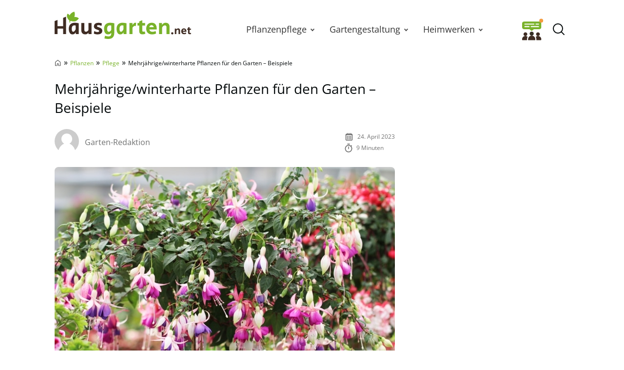

--- FILE ---
content_type: text/html; charset=UTF-8
request_url: https://www.hausgarten.net/mehrjaehrige-pflanzen/
body_size: 38477
content:
<!DOCTYPE html>
<html lang="de">
<head>
	<meta charset="UTF-8">
	<meta name="viewport" content="width=device-width, initial-scale=1">
	<link rel="profile" href="http://gmpg.org/xfn/11">
	<link rel="pingback" href="https://www.hausgarten.net/xmlrpc.php">
	<meta name='robots' content='index, follow, max-image-preview:large, max-snippet:-1, max-video-preview:-1' />
	<script async type="text/plain" data-cmp-src="//storage.googleapis.com/adtags/advanco/hausgarten/qmax/QMAX_hausgarten.net.js" class="cmplazyload" data-cmp-purpose="4"></script>
<!-- Analytics -->
<script async type="text/plain" class="cmplazyload" data-cmp-vendor="s26" data-cmp-src="https://www.googletagmanager.com/gtag/js?id=G-H1BCJX15CF"></script>
<script>
  window.dataLayer = window.dataLayer || [];
  function gtag(){dataLayer.push(arguments);}
  gtag('js', new Date());
  gtag('config', 'G-H1BCJX15CF');
</script>
<!-- Analytics -->
<!-- AdSense start -->
<script>
var check_adsenseconsent = window.setInterval(function(){
if (typeof __tcfapi === 'function') { 
window.clearInterval(check_adsenseconsent);
 __tcfapi('addEventListener', 2, function (tcData, success) {
  if(success) {
if (tcData.vendor.consents[755] == true) {
// Start adsense
var adsenseScript = document.createElement('script');
adsenseScript.type = 'text/javascript';
adsenseScript.async = true;
adsenseScript.src = 'https://pagead2.googlesyndication.com/pagead/js/adsbygoogle.js?client=ca-pub-4694423553648653';
document.head.appendChild(adsenseScript);
// End adsense
}
}
}, [755]);		
	} else {
	}
}, 50);
</script>
<!-- AdSense end -->

<!-- seedtag Start --><script>
var check_recognifiedconsent = window.setInterval(function(){
if (typeof __tcfapi === 'function') {
window.clearInterval(check_recognifiedconsent);
__tcfapi('addEventListener', 2, function (tcData, success) {
  if(success) {
if (tcData.vendor.consents[157] == true) {
// Start seedtag
var recognifiedScript = document.createElement('script');
recognifiedScript.type = 'text/javascript';
recognifiedScript.async = true;
recognifiedScript.src = 'https://t.seedtag.com/t/6448-0129-01.js';
document.head.appendChild(recognifiedScript);
// End seedtag
}
}
}, [157]);		
	} else {
	}
}, 50);
</script><!-- seedtag Ende -->

<!-- Taboola Start --><script type="text/javascript">
var check_taboolaconsent = window.setInterval(function(){
if (typeof __tcfapi === 'function') { 
window.clearInterval(check_taboolaconsent);
 __tcfapi('addEventListener', 2, function (tcData, success) {
  if(success) {
if (tcData.vendor.consents[42] == true) {
  window._taboola = window._taboola || [];
  _taboola.push({article:'auto'});
  !function (e, f, u, i) {
    if (!document.getElementById(i)){
      e.async = 1;
      e.src = u;
      e.id = i;
      f.parentNode.insertBefore(e, f);
    }
  }(document.createElement('script'),
  document.getElementsByTagName('script')[0],
  '//cdn.taboola.com/libtrc/advanco-hausgarten/loader.js',
  'tb_loader_script');
  if(window.performance && typeof window.performance.mark == 'function')
    {window.performance.mark('tbl_ic');}
}
}
}, [42]);		
	} else {
	}
}, 50);
</script><!-- Taboola End -->


	<link rel="preload" href="https://www.hausgarten.net/wp-content/themes/hausgarten/fonts/open-sans-v27-latin-regular.woff2" as="font" type="font/woff2" crossorigin>
<link rel="preload" href="https://www.hausgarten.net/wp-content/themes/hausgarten/fonts/open-sans-v27-latin-600.woff2" as="font" type="font/woff2" crossorigin>
<link rel="preload" href="https://www.hausgarten.net/wp-content/themes/hausgarten/fonts/open-sans-v27-latin-700.woff2" as="font" type="font/woff2" crossorigin>
	<style id="theme-inline-style" type="text/css">/*! tailwindcss v3.3.2 | MIT License | https://tailwindcss.com*/*,:after,:before{border:0 solid #e5e7eb;box-sizing:border-box}:after,:before{--tw-content:""}html{-webkit-text-size-adjust:100%;-webkit-font-feature-settings:normal;font-feature-settings:normal;font-family:ui-sans-serif,system-ui,-apple-system,BlinkMacSystemFont,Segoe UI,Roboto,Helvetica Neue,Arial,Noto Sans,sans-serif,Apple Color Emoji,Segoe UI Emoji,Segoe UI Symbol,Noto Color Emoji;font-variation-settings:normal;line-height:1.5;-moz-tab-size:4;-o-tab-size:4;tab-size:4}body{line-height:inherit;margin:0}hr{border-top-width:1px;color:inherit;height:0}abbr:where([title]){-webkit-text-decoration:underline dotted;text-decoration:underline dotted}h1,h2,h3,h4,h5,h6{font-size:inherit;font-weight:inherit}a{color:inherit;text-decoration:inherit}b,strong{font-weight:bolder}code,kbd,pre,samp{font-family:ui-monospace,SFMono-Regular,Menlo,Monaco,Consolas,Liberation Mono,Courier New,monospace;font-size:1em}small{font-size:80%}sub,sup{font-size:75%;line-height:0;position:relative;vertical-align:baseline}sub{bottom:-.25em}sup{top:-.5em}table{border-collapse:collapse;border-color:inherit;text-indent:0}button,input,optgroup,select,textarea{color:inherit;font-family:inherit;font-size:100%;font-weight:inherit;line-height:inherit;margin:0;padding:0}button,select{text-transform:none}[type=button],[type=reset],[type=submit],button{-webkit-appearance:button;background-color:transparent;background-image:none}:-moz-focusring{outline:auto}:-moz-ui-invalid{box-shadow:none}progress{vertical-align:baseline}::-webkit-inner-spin-button,::-webkit-outer-spin-button{height:auto}[type=search]{-webkit-appearance:textfield;outline-offset:-2px}::-webkit-search-decoration{-webkit-appearance:none}::-webkit-file-upload-button{-webkit-appearance:button;font:inherit}summary{display:list-item}blockquote,dd,dl,figure,h1,h2,h3,h4,h5,h6,hr,p,pre{margin:0}fieldset{margin:0}fieldset,legend{padding:0}menu,ol,ul{list-style:none;margin:0;padding:0}textarea{resize:vertical}input::-webkit-input-placeholder,textarea::-webkit-input-placeholder{color:#9ca3af;opacity:1}input:-ms-input-placeholder,textarea:-ms-input-placeholder{color:#9ca3af;opacity:1}input::-ms-input-placeholder,textarea::-ms-input-placeholder{color:#9ca3af;opacity:1}input::placeholder,textarea::placeholder{color:#9ca3af;opacity:1}[role=button],button{cursor:pointer}:disabled{cursor:default}audio,canvas,embed,iframe,img,object,svg,video{display:block;vertical-align:middle}img,video{height:auto;max-width:100%}[hidden]{display:none}*,:after,:before{--tw-border-spacing-x:0;--tw-border-spacing-y:0;--tw-translate-x:0;--tw-translate-y:0;--tw-rotate:0;--tw-skew-x:0;--tw-skew-y:0;--tw-scale-x:1;--tw-scale-y:1;--tw-pan-x: ;--tw-pan-y: ;--tw-pinch-zoom: ;--tw-scroll-snap-strictness:proximity;--tw-gradient-from-position: ;--tw-gradient-via-position: ;--tw-gradient-to-position: ;--tw-ordinal: ;--tw-slashed-zero: ;--tw-numeric-figure: ;--tw-numeric-spacing: ;--tw-numeric-fraction: ;--tw-ring-inset: ;--tw-ring-offset-width:0px;--tw-ring-offset-color:#fff;--tw-ring-color:rgba(59,130,246,.5);--tw-ring-offset-shadow:0 0 #0000;--tw-ring-shadow:0 0 #0000;--tw-shadow:0 0 #0000;--tw-shadow-colored:0 0 #0000}::-webkit-backdrop{--tw-border-spacing-x:0;--tw-border-spacing-y:0;--tw-translate-x:0;--tw-translate-y:0;--tw-rotate:0;--tw-skew-x:0;--tw-skew-y:0;--tw-scale-x:1;--tw-scale-y:1;--tw-pan-x: ;--tw-pan-y: ;--tw-pinch-zoom: ;--tw-scroll-snap-strictness:proximity;--tw-gradient-from-position: ;--tw-gradient-via-position: ;--tw-gradient-to-position: ;--tw-ordinal: ;--tw-slashed-zero: ;--tw-numeric-figure: ;--tw-numeric-spacing: ;--tw-numeric-fraction: ;--tw-ring-inset: ;--tw-ring-offset-width:0px;--tw-ring-offset-color:#fff;--tw-ring-color:rgba(59,130,246,.5);--tw-ring-offset-shadow:0 0 #0000;--tw-ring-shadow:0 0 #0000;--tw-shadow:0 0 #0000;--tw-shadow-colored:0 0 #0000}::backdrop{--tw-border-spacing-x:0;--tw-border-spacing-y:0;--tw-translate-x:0;--tw-translate-y:0;--tw-rotate:0;--tw-skew-x:0;--tw-skew-y:0;--tw-scale-x:1;--tw-scale-y:1;--tw-pan-x: ;--tw-pan-y: ;--tw-pinch-zoom: ;--tw-scroll-snap-strictness:proximity;--tw-gradient-from-position: ;--tw-gradient-via-position: ;--tw-gradient-to-position: ;--tw-ordinal: ;--tw-slashed-zero: ;--tw-numeric-figure: ;--tw-numeric-spacing: ;--tw-numeric-fraction: ;--tw-ring-inset: ;--tw-ring-offset-width:0px;--tw-ring-offset-color:#fff;--tw-ring-color:rgba(59,130,246,.5);--tw-ring-offset-shadow:0 0 #0000;--tw-ring-shadow:0 0 #0000;--tw-shadow:0 0 #0000;--tw-shadow-colored:0 0 #0000}html{font-size:100%;scroll-behavior:smooth}body{--tw-bg-opacity:1;--tw-text-opacity:1;color:rgb(4 9 10/var(--tw-text-opacity))}.site,body{background-color:rgb(255 255 255/var(--tw-bg-opacity))}.site{--tw-bg-opacity:1}.site>p:last-child{margin-bottom:1.5rem}.alignfull>.inner-wrap,.alignwide>.inner-wrap,.site>*,.wp-block-group__inner-container>*{margin-left:auto;margin-right:auto}:focus,:focus-visible{outline-color:#e59716}.site>:not(.alignfull):not(.wp-block-group):not(.wp-block-group .wp-block-gallery):not(.nomx):not(.mobile-nomx),.wp-block-group__inner-container>.alignwide{width:calc(100% - 2.5rem)}.site>header+.wp-block-image,.site>header+.wp-block-kfblocks-layout-grid{margin-top:0}.content-wrap .mobile-nomx{margin-left:-1.25rem;margin-right:-1.25rem}@-webkit-keyframes fadeInLoad{0%{opacity:0}to{opacity:1}}@keyframes fadeInLoad{0%{opacity:0}to{opacity:1}}.js img,.js picture{opacity:0}img.lazyloaded,img:not([data-lazy-src]),picture{-webkit-animation-duration:.4s;animation-duration:.4s;-webkit-animation-fill-mode:both;animation-fill-mode:both;-webkit-animation-name:fadein;animation-name:fadein}.wp-block-image{border-radius:.5rem;clear:both;margin-bottom:.75rem;margin-top:.75rem}.wp-block-image picture{display:block}.wp-block-image figure.aligncenter{display:table;margin:1rem auto}.wp-block-image .is-style-no-roundings,.wp-block-image.is-style-no-roundings{border-radius:0}.wp-block-image .is-style-rounded,.wp-block-image.is-style-rounded{border-radius:9999px}.wp-block-image a,.wp-block-image figure{border-radius:inherit}.wp-block-image.aligncenter .fwrap{margin-left:auto;margin-right:auto}.is-small-img .alignleft{float:left;margin-right:1rem}.is-small-img .alignright{float:right;margin-left:1rem}.is-small-img .alignleft,.is-small-img .alignright{margin-bottom:.25rem;margin-top:0}.content-wrap>article>[class=wp-block-image]{margin-bottom:0;margin-top:0}img,picture{border-radius:inherit}figure figcaption{color:rgba(60,60,60,.8);font-size:.875rem;line-height:1.6;margin-bottom:.5rem;margin-top:.25rem;text-align:center}.fwrap{border-radius:inherit;max-width:100%}.size-giant .swrap{width:1396px}.size-huge .swrap{width:1056px}.size-extra_large .swrap{width:960px}.size-increased_large .swrap,.size-square_large .swrap{with:747px}.size-large .swrap{width:698px}.size-reduced_large .swrap{width:640px}.size-medium_large .swrap,.size-square_medium .swrap{width:498px}.size-medium .swrap{width:339px}.size-thumbnail .swrap{width:160px}.size-midi .swrap,.size-square_midi .swrap{width:320px}.size-mini .swrap,.size-square .swrap{width:249px}.without-post-sidebar .wp-block-image.alignfull .swrap{margin:auto;max-width:1800px;width:100%}.box-thumb-wrap{margin-bottom:1.5rem;margin-top:1.5rem}.box-thumb-wrap .wp-block-image{margin:0}.wp-block-image figure.box-thumb{display:block}.box-thumb{height:0;padding-top:59.2%;position:relative}.box-thumb img{height:100%;left:0;-o-object-fit:cover;object-fit:cover;position:absolute;top:0;width:100%}.box-thumb-3-2{padding-top:66.666%}div.wp-block-image+h1,div.wp-block-image+h2,div.wp-block-image+h3,div.wp-block-image+h4,div.wp-block-image+h5,div.wp-block-image+h6,div.wp-block-image+p{margin-top:.25rem}@-webkit-keyframes fadein{0%{opacity:.05}to{opacity:1}}@keyframes fadein{0%{opacity:.05}to{opacity:1}}ul{list-style-type:disc;padding-left:1.5rem}ul li{padding-left:.25rem}ul li::marker{--tw-text-opacity:1;color:rgb(121 178 42/var(--tw-text-opacity))}ol{list-style-type:decimal-leading-zero;padding-left:2.125rem}ol li::marker{font-size:1.25rem;font-variant-numeric:tabular-nums;font-weight:700;line-height:1.6}ol ol{-ms-flex-positive:1;-ms-flex-negative:0;flex-base:100%;flex-grow:1;flex-shrink:0}ul ol{padding-left:2.125rem}ol ol{padding-left:1.25rem}ol,ul{margin-bottom:.75rem;margin-top:.75rem}ol li,ul li{font-size:1rem;line-height:1.8;padding-bottom:0;padding-left:.25rem;padding-top:.25rem}ol li:first-child,ul li:first-child{padding-top:0}ol ol,ol ul,ul ol,ul ul{margin-bottom:0;margin-top:0}ol ol li:first-child,ol ul li:first-child,ul ol li:first-child,ul ul li:first-child{padding-top:.5rem}ol ul,ul ul{list-style-type:circle}@media (min-width:530px){.wp-block-image .alignleft{float:left;margin-right:1.5rem}.wp-block-image .alignright{float:right;margin-left:1.5rem}.wp-block-image .alignleft,.wp-block-image .alignright{margin-bottom:.5rem;margin-top:0}}@media (min-width:600px){ol ol li:first-child,ol ul li:first-child,ul ol li:first-child,ul ul li:first-child{padding-top:.75rem}}@media (min-width:782px){body{overflow-y:scroll}body[style="overflow: hidden;"]{overflow-y:scroll!important;position:fixed;width:100%}.alignfull>.inner-wrap,.alignwide>.inner-wrap,.site>:not(.alignwide):not(.alignfull):not(.wp-block-pullquote):not(hr),.wp-block-group__inner-container>:not(.alignwide):not(.alignfull){max-width:1056px}.site>.alignwide,.wp-block-group__inner-container>.alignwide{max-width:1396px}.wp-block-image{margin-bottom:1.5rem;margin-top:1.5rem}.wp-block-image .box-thumb-wrap{margin-bottom:2rem;margin-top:2rem}.wp-block-image .box-thumb-wrap .wp-block-image{margin:0}}@media (min-width:931px){.mobile-nomx{width:calc(100% - 2.5rem)}.content-wrap .mobile-nomx{margin-left:auto;margin-right:auto;width:100%}.without-post-sidebar .wp-block-image.alignfull .swrap{margin:auto}}@media (max-width:781px){.content-wrap .nomx{margin-left:-1.25rem;margin-right:-1.25rem}}@media (prefers-reduced-motion:reduce){html{scroll-behavior:auto}}@font-face{font-display:swap;font-family:Open Sans;font-style:normal;font-weight:300;src:url(/wp-content/themes/hausgarten/fonts/open-sans-v27-latin-300.eot);src:url(/wp-content/themes/hausgarten/fonts/open-sans-v27-latin-300.eot?#iefix) format("embedded-opentype"),url(/wp-content/themes/hausgarten/fonts/open-sans-v27-latin-300.woff2) format("woff2"),url(/wp-content/themes/hausgarten/fonts/open-sans-v27-latin-300.woff) format("woff"),url(/wp-content/themes/hausgarten/fonts/open-sans-v27-latin-300.ttf) format("truetype"),url(/wp-content/themes/hausgarten/fonts/open-sans-v27-latin-300.svg#OpenSans) format("svg")}@font-face{font-display:swap;font-family:Open Sans;font-style:normal;font-weight:400;src:url(/wp-content/themes/hausgarten/fonts/open-sans-v27-latin-regular.eot);src:local("Open Sans"),url(/wp-content/themes/hausgarten/fonts/open-sans-v27-latin-regular.eot?#iefix) format("embedded-opentype"),url(/wp-content/themes/hausgarten/fonts/open-sans-v27-latin-regular.woff2) format("woff2"),url(/wp-content/themes/hausgarten/fonts/open-sans-v27-latin-regular.woff) format("woff"),url(/wp-content/themes/hausgarten/fonts/open-sans-v27-latin-regular.ttf) format("truetype"),url(/wp-content/themes/hausgarten/fonts/open-sans-v27-latin-regular.svg#OpenSans) format("svg")}@font-face{font-display:swap;font-family:Open Sans;font-style:normal;font-weight:700;src:url(/wp-content/themes/hausgarten/fonts/open-sans-v27-latin-700.eot);src:url(/wp-content/themes/hausgarten/fonts/open-sans-v27-latin-700.eot?#iefix) format("embedded-opentype"),url(/wp-content/themes/hausgarten/fonts/open-sans-v27-latin-700.woff2) format("woff2"),url(/wp-content/themes/hausgarten/fonts/open-sans-v27-latin-700.woff) format("woff"),url(/wp-content/themes/hausgarten/fonts/open-sans-v27-latin-700.ttf) format("truetype"),url(/wp-content/themes/hausgarten/fonts/open-sans-v27-latin-700.svg#OpenSans) format("svg")}@font-face{font-display:swap;font-family:Open Sans;font-style:normal;font-weight:600;src:url(/wp-content/themes/hausgarten/fonts/open-sans-v27-latin-600.eot);src:url(/wp-content/themes/hausgarten/fonts/open-sans-v27-latin-600.eot?#iefix) format("embedded-opentype"),url(/wp-content/themes/hausgarten/fonts/open-sans-v27-latin-600.woff2) format("woff2"),url(/wp-content/themes/hausgarten/fonts/open-sans-v27-latin-600.woff) format("woff"),url(/wp-content/themes/hausgarten/fonts/open-sans-v27-latin-600.ttf) format("truetype"),url(/wp-content/themes/hausgarten/fonts/open-sans-v27-latin-600.svg#OpenSans) format("svg")}@font-face{font-display:swap;font-family:Open Sans;font-style:normal;font-weight:800;src:url(/wp-content/themes/hausgarten/fonts/open-sans-v27-latin-800.eot);src:url(/wp-content/themes/hausgarten/fonts/open-sans-v27-latin-800.eot?#iefix) format("embedded-opentype"),url(/wp-content/themes/hausgarten/fonts/open-sans-v27-latin-800.woff2) format("woff2"),url(/wp-content/themes/hausgarten/fonts/open-sans-v27-latin-800.woff) format("woff"),url(/wp-content/themes/hausgarten/fonts/open-sans-v27-latin-800.ttf) format("truetype"),url(/wp-content/themes/hausgarten/fonts/open-sans-v27-latin-800.svg#OpenSans) format("svg")}body{font-family:Open Sans,system-ui,-apple-system,BlinkMacSystemFont,Segoe UI,Helvetica Neue,Arial,Noto Sans,sans-serif,Apple Color Emoji,Segoe UI Emoji,Segoe UI Symbol,Noto Color Emoji}h1,h2,h3,h4,h5,h6{font-weight:400;margin-top:.75rem}h1+p,h2+p,h3+p,h4+p,h5+p,h6+p{margin-top:.5rem}[class*=has-].has-background{padding:.5rem 1rem}h1{font-size:1.75rem}.video-titel,h1,h2{font-weight:600;line-height:1.4}.video-titel,h2{font-size:1.5rem}h3{font-size:1.25rem;line-height:1.6}h4,h5,h6{font-size:1.125rem;font-weight:500;line-height:1.8}p{--tw-text-opacity:1;color:rgb(40 40 40/var(--tw-text-opacity));font-size:1rem;font-weight:400;line-height:1.8;margin-top:.75rem}p+p{margin-top:.5rem}p a{font-weight:500}.video-titel,h1,h2,h3,h4,h5,h6,p{margin-bottom:.5rem}a{--tw-text-opacity:1;color:rgb(121 178 42/var(--tw-text-opacity));text-decoration-line:none;text-decoration-thickness:from-font}a:hover{text-decoration-line:underline}.has-small-font-size{font-size:.75rem;line-height:1.6}.has-medium-font-size{font-size:1.25rem;line-height:1.6}.has-large-font-size{font-size:1.75rem;line-height:1.4}.has-huge-font-size{font-size:2.25rem;line-height:1.2}strong{font-weight:700}.has-text-align-left{text-align:left}.has-text-align-right{text-align:right}.has-text-align-center{text-align:center}.video-titel+.brid{margin-top:.5rem}@media (min-width:782px){h1{margin-bottom:1.5rem}.video-titel,h1,h2{font-weight:400}p+p{margin-top:.75rem}h2,h3,h4,h5,h6,p{margin-bottom:.75rem}h1,h2,h3,h4,h5,h6,p{margin-top:1.5rem}[class*=has-].has-background{padding:.75rem 1.25rem}.has-small-font-size{font-size:.875rem;line-height:1.6}.has-large-font-size{font-size:2rem;line-height:1.3}.has-huge-font-size{font-size:2.8125rem;line-height:1.2}.video-titel+.brid{margin-top:.75rem}}@media (max-width:930px){h1,h2,h3,h4,h5,h6,p{word-wrap:break-word}}.searchbar-wrapper{position:relative}.searchbar{background-color:#fff;box-shadow:0 0 2px 0 rgba(0,0,0,.11);min-width:700px;opacity:0;position:absolute;right:6px;top:85px;transition:visibility .3s,opacity .3s,top .3s,box-shadow .2s;visibility:hidden;z-index:199}.searchbar:focus-within{box-shadow:0 0 2px 0 rgba(0,0,0,.8)}.searchbar .search-form{border-width:0;margin-left:auto;margin-right:0;padding:20px;position:relative}.searchbar .search-form input{padding:0}.searchbar .search-form input:focus{outline:none}.searchbar .search-wrap{background:transparent;border:none;border-bottom:2px solid;border-radius:0;position:relative}.searchbar .search-wrap:focus-within{border:none;border-bottom:2px solid}.search-is-open .searchbar{opacity:1;top:52px;visibility:visible}#toc_container{margin-bottom:.75rem;margin-top:.75rem}#toc_container.closed .toc_title{margin:0;transition:all 50ms}#toc_container .is-open{display:none}#toc_container.open .is-open{display:inline}#toc_container.open .is-closed{display:none}.toc_title{cursor:pointer;font-size:1.25rem;font-weight:600;line-height:1.6;margin:0}.toc-toggle-btn{--tw-text-opacity:1;color:rgb(121 178 42/var(--tw-text-opacity));font-size:1rem;font-weight:400;margin-left:.5rem}.toc_list{-webkit-columns:350px auto;-moz-columns:350px auto;columns:350px;display:none;list-style-type:disc;margin:0;padding:10px 0 0}.toc_list li{font-size:1rem;line-height:1.5;margin:0 0 10px 25px;padding:0 0 0 3px;position:relative}.toc_list li::marker{--tw-text-opacity:1;color:rgb(121 178 42/var(--tw-text-opacity))}.toc_list li a{display:block}@media screen and (min-width:782px){#toc_container{margin-bottom:1.5rem;margin-top:1.5rem}#toc_container .toc_title{font-size:1.25rem;font-weight:400;line-height:1.5}}ul.sub-menu{padding:0}.sub-menu-link{align-items:center;height:31px;justify-content:center;position:absolute;right:0;top:0;width:30px}.sub-menu-link i{border-color:#525252;border-style:solid;border-width:0 2px 2px 0;display:inline-block;height:7px;position:relative;transform:rotate(-45deg);transition:transform .2s ease;width:7px}.menu-item-has-children>.sub-menu-link{display:flex}@media(max-width:930px){.navbar .nav-container{background:#fff;height:calc(100vh - 75px);left:-100vw;margin:0;position:absolute;top:75px;width:100vw;z-index:15}.navbar .menu{border-top:1px solid hsla(0,0%,39%,.1);display:block;height:100%;list-style-type:none;margin:0 auto;overflow:auto;position:relative;width:100%}.navbar .menu li{margin:0;padding:0}.navbar .menu li .menu-item-link{background:#fff;display:block;margin:0;padding:20px 24px;text-align:center}.navbar .menu li .menu-group-title{background:#f7f7f7;display:block;font-weight:700;line-height:65px;padding-left:45px;padding-right:45px;position:sticky;text-align:center;top:0}.navbar .menu li.menu-item-has-children>.menu-item-wrap .menu-item-link{padding-left:56px;padding-right:56px}.navbar .sub-menu-link{display:flex;height:42px;margin:11px;width:42px}.navbar .sub-menu-link i{height:7px;transform:rotate(-45deg);width:7px}.navbar .sub-menu-link.arrow-next{border:1px solid hsla(0,0%,39%,.2);border-radius:4px;height:42px;right:0}.navbar .sub-menu-link.arrow-back{height:40px;left:0}.navbar .sub-menu-link.arrow-back i{transform:rotate(135deg)}.menu-is-open{overflow:hidden}.menu-is-open .navbar .nav-container{display:block;left:0}.menu-is-open .hg-navbar-forum-link,.menu-is-open .searchbar-wrapper,.menu-is-open .sitename{display:none}.navbar .menu li.menu-item.open a{background:#f9f9f9}.navbar .menu li.menu-item.open>.sub-menu-link i{transform:rotate(45deg)}}@media(min-width:931px){.navbar nav a{color:#333;font-size:1.1875rem;text-decoration:none}.navbar nav .menu-item-link{font-size:1.125rem;font-weight:500;line-height:1.75rem}.navbar nav .menu-item-link:focus{z-index:200}.navbar nav ul{list-style:none}.navbar nav ul li{margin:0;padding:0}.navbar nav ol ol li:first-child,.navbar nav ol ul li:first-child,.navbar nav ul ol li:first-child,.navbar nav ul ul li:first-child{padding-top:0}.navbar nav ul{background-color:transparent;margin:0}.navbar nav ul .current-menu-item,.navbar nav ul li{transition-duration:.15s;transition-property:background-color,border-color,color,fill,stroke;transition-timing-function:cubic-bezier(.4,0,.2,1)}.navbar nav ul .current-menu-item>.menu-item-link{color:#79b22a;font-style:italic;font-weight:300}.navbar nav ul ul{display:none}.navbar nav>ul{display:flex}.navbar nav>ul>li{background-color:transparent}.navbar nav>ul>li:focus-within>ul,.navbar nav>ul>li:hover>ul{animation:translate-bottom-in-floor1 .1s;display:block}.navbar nav>ul>li>a,.navbar nav>ul>li>span{height:80px}.navbar nav>ul>li>.menu-item-link{display:flex;padding-left:1.25rem;padding-right:1.25rem}.navbar nav>ul>li>.sub-menu-link i{border-width:0 2px 2px 0;height:6px;position:relative;transform:rotate(45deg);width:6px}.navbar nav>ul>li>ul{left:50%;top:80px;transform:translateX(-50%);z-index:199}.navbar nav>ul>li>ul .menu-item-link{line-height:1.5rem}.navbar nav>ul>li>ul .menu-item-link.menu-item-link{padding-right:1.25rem}.navbar nav>ul>li>ul .sub-menu-link{height:100%;width:30px}.navbar nav>ul>li>ul>li{background:#fff;min-width:180px}.navbar nav>ul>li>ul>li ul{position:absolute;right:0;top:0;transform:translate3D(100%,0,0)}.navbar nav>ul ul{background:#fff;box-shadow:1px 1px 4px rgba(0,0,0,.15);opacity:0;position:absolute;visibility:hidden}.navbar nav>ul ul .menu-item-link{font-size:1rem;padding:.25rem 1rem}.navbar nav>ul ul li:focus-within,.navbar nav>ul ul li:hover{background:#f9f9f9}.navbar nav>ul ul li:focus-within>ul,.navbar nav>ul ul li:hover>ul{animation:translate-bottom-in .1s;display:block}.navbar nav>ul ul li:first-child .menu-item-link{padding-top:.75rem}.navbar nav>ul ul li:last-child .menu-item-link{padding-bottom:.75rem}.navbar nav>ul li{margin:0}.navbar nav>ul li.menu-item-has-children .menu-item-link{padding-right:27px}.navbar nav>ul li:focus-within>ul,.navbar nav>ul li:hover>ul{max-height:800px;opacity:1;transition:opacity .2s ease,visibility .2s ease,transform .2s ease;visibility:visible}}@keyframes translate-bottom-in{0%{transform:translate3D(100%,8px,0)}to{transform:translate3D(100%,0,0)}}@keyframes translate-bottom-in-floor1{0%{transform:translate(-50%,8px)}to{transform:translate(-50%)}}.logo-wide{display:none}.nav-btn{flex-shrink:0;height:45px;width:45px}.nav-btn .is-cancel-icon{display:none}.is-menu{display:flex;margin-right:auto}.hg-navbar-forum-link{margin-left:auto;padding:4px}.is-canc,.search-is-open .open-searchform .is-magn{display:none}.search-is-open .open-searchform .is-canc{display:flex}.sitename{font-size:1.25rem;font-weight:700;line-height:1.75rem;margin:0;max-width:280px;padding:0 .75rem 0 .25rem;text-decoration:none}.sitename .custom-logo,.sitename svg{display:block;height:auto;max-width:100%;width:auto}.searchbar .search-form{padding:19px 20px}.navbar>div{-webkit-backdrop-filter:blur(0);backdrop-filter:blur(0);background-color:hsla(0,0%,100%,0);box-shadow:0 0 0 transparent;height:80px;margin:0;z-index:100}.navbar .inner-wrap{height:80px;margin-left:auto;margin-right:auto;max-width:1056px;width:calc(100% - 1rem)}.navbar .nav-container{flex-grow:1;margin-left:auto}.dimming{transition:background .3s ease}@media(min-width:600px){.hg-navbar-forum-link{margin-right:.5rem;padding:0}}@media(max-width:930px){.navbar>div{background:#fff}.navbar .nav-container{display:none}.searchbar{left:0;min-width:auto;position:fixed;right:0;top:0;transition:initial;z-index:inherit}.search-is-open{overflow:hidden}.search-is-open .searchbar{box-shadow:none;left:0;right:50px;top:0}.search-is-open .dimming{background:rgba(60,60,60,.4);bottom:0;left:0;position:fixed;right:0;top:0;z-index:50}.menu-is-open .nav-btn{margin-left:auto}.menu-is-open .nav-btn .is-humburger-icon{display:none}.menu-is-open .nav-btn .is-cancel-icon{display:block}}@media(min-width:931px){.logo-wide{display:block}.is-menu,.logo-square{display:none}.sitename{padding:0}.sitename svg{margin-bottom:1rem}.navbar>div{height:120px}.navbar .inner-wrap{height:120px;width:calc(100% - 2rem)}.navbar .custom-logo{max-height:110px}}
.author{display:-ms-flexbox;display:flex;-ms-flex-wrap:wrap;flex-wrap:wrap}.author-image{height:33px;margin-bottom:.25rem;margin-right:.5rem;width:33px}.author-image img{border-radius:inherit;height:inherit;width:inherit}.author-name a{--tw-text-opacity:1;color:rgb(111 112 112/var(--tw-text-opacity));text-decoration-line:none}.post-date,.reading-time{--tw-text-opacity:1;color:rgb(112 112 112/var(--tw-text-opacity));margin-bottom:.25rem;margin-top:.25rem}.meta-icon{float:left;margin-right:.5rem}.meta-icon svg{height:18px;width:auto}@media (min-width:600px){.post-meta{-ms-flex-align:center;align-items:center}.author-image{height:50px;margin-right:.75rem;width:50px}}</style>

	<!-- This site is optimized with the Yoast SEO Premium plugin v26.7 (Yoast SEO v26.7) - https://yoast.com/wordpress/plugins/seo/ -->
	<title>Mehrjährige/winterharte Pflanzen für den Garten - Beispiele - Hausgarten.net</title>
	<meta name="description" content="Welche attraktiven Gartenpflanzen kommen gut über den Winter? Lesen Sie unsere Empfehlungen für mehrjährige und winterharte Pflanzen." />
	<link rel="canonical" href="https://www.hausgarten.net/mehrjaehrige-pflanzen/" />
	<meta property="og:locale" content="de_DE" />
	<meta property="og:type" content="article" />
	<meta property="og:title" content="Mehrjährige/winterharte Pflanzen für den Garten - Beispiele" />
	<meta property="og:description" content="Welche attraktiven Gartenpflanzen kommen gut über den Winter? Lesen Sie unsere Empfehlungen für mehrjährige und winterharte Pflanzen." />
	<meta property="og:url" content="https://www.hausgarten.net/mehrjaehrige-pflanzen/" />
	<meta property="og:site_name" content="Hausgarten.net" />
	<meta property="article:published_time" content="2008-07-02T14:17:43+00:00" />
	<meta property="article:modified_time" content="2023-04-24T11:41:35+00:00" />
	<meta property="og:image" content="https://www.hausgarten.net/wp-content/uploads/2019/03/fuchsie-fuchsia-3871.jpg" />
	<meta property="og:image:width" content="1000" />
	<meta property="og:image:height" content="667" />
	<meta property="og:image:type" content="image/jpeg" />
	<meta name="author" content="Garten-Redaktion" />
	<meta name="twitter:card" content="summary_large_image" />
	<meta name="twitter:label1" content="Verfasst von" />
	<meta name="twitter:data1" content="Garten-Redaktion" />
	<meta name="twitter:label2" content="Geschätzte Lesezeit" />
	<meta name="twitter:data2" content="9 Minuten" />
	<script type="application/ld+json" class="yoast-schema-graph">{"@context":"https://schema.org","@graph":[{"@type":"Article","@id":"https://www.hausgarten.net/mehrjaehrige-pflanzen/#article","isPartOf":{"@id":"https://www.hausgarten.net/mehrjaehrige-pflanzen/"},"author":{"name":"Garten-Redaktion","@id":"https://www.hausgarten.net/#/schema/person/ea052f8a750e0de2389848b47ddf4671"},"headline":"Mehrjährige/winterharte Pflanzen für den Garten &#8211; Beispiele","datePublished":"2008-07-02T14:17:43+00:00","dateModified":"2023-04-24T11:41:35+00:00","mainEntityOfPage":{"@id":"https://www.hausgarten.net/mehrjaehrige-pflanzen/"},"wordCount":1645,"publisher":{"@id":"https://www.hausgarten.net/#organization"},"image":{"@id":"https://www.hausgarten.net/mehrjaehrige-pflanzen/#primaryimage"},"thumbnailUrl":"https://www.hausgarten.net/wp-content/uploads/2019/03/fuchsie-fuchsia-3871.jpg","articleSection":["Pflege"],"inLanguage":"de"},{"@type":["WebPage","FAQPage"],"@id":"https://www.hausgarten.net/mehrjaehrige-pflanzen/","url":"https://www.hausgarten.net/mehrjaehrige-pflanzen/","name":"Mehrjährige/winterharte Pflanzen für den Garten - Beispiele - Hausgarten.net","isPartOf":{"@id":"https://www.hausgarten.net/#website"},"primaryImageOfPage":{"@id":"https://www.hausgarten.net/mehrjaehrige-pflanzen/#primaryimage"},"image":{"@id":"https://www.hausgarten.net/mehrjaehrige-pflanzen/#primaryimage"},"thumbnailUrl":"https://www.hausgarten.net/wp-content/uploads/2019/03/fuchsie-fuchsia-3871.jpg","datePublished":"2008-07-02T14:17:43+00:00","dateModified":"2023-04-24T11:41:35+00:00","description":"Welche attraktiven Gartenpflanzen kommen gut über den Winter? Lesen Sie unsere Empfehlungen für mehrjährige und winterharte Pflanzen.","breadcrumb":{"@id":"https://www.hausgarten.net/mehrjaehrige-pflanzen/#breadcrumb"},"mainEntity":[{"@id":"https://www.hausgarten.net/mehrjaehrige-pflanzen/#faq-question-1678354545940"},{"@id":"https://www.hausgarten.net/mehrjaehrige-pflanzen/#faq-question-1678354564527"}],"inLanguage":"de","potentialAction":[{"@type":"ReadAction","target":["https://www.hausgarten.net/mehrjaehrige-pflanzen/"]}]},{"@type":"ImageObject","inLanguage":"de","@id":"https://www.hausgarten.net/mehrjaehrige-pflanzen/#primaryimage","url":"https://www.hausgarten.net/wp-content/uploads/2019/03/fuchsie-fuchsia-3871.jpg","contentUrl":"https://www.hausgarten.net/wp-content/uploads/2019/03/fuchsie-fuchsia-3871.jpg","width":1000,"height":667},{"@type":"BreadcrumbList","@id":"https://www.hausgarten.net/mehrjaehrige-pflanzen/#breadcrumb","itemListElement":[{"@type":"ListItem","position":1,"name":"Startseite","item":"https://www.hausgarten.net"},{"@type":"ListItem","position":2,"name":"Pflanzen","item":"https://www.hausgarten.net/pflanzen/"},{"@type":"ListItem","position":3,"name":"Pflege","item":"https://www.hausgarten.net/pflanzen/allgemeines/"},{"@type":"ListItem","position":4,"name":"Mehrjährige/winterharte Pflanzen für den Garten &#8211; Beispiele"}]},{"@type":"WebSite","@id":"https://www.hausgarten.net/#website","url":"https://www.hausgarten.net/","name":"Hausgarten.net","description":"","publisher":{"@id":"https://www.hausgarten.net/#organization"},"potentialAction":[{"@type":"SearchAction","target":{"@type":"EntryPoint","urlTemplate":"https://www.hausgarten.net/?s={search_term_string}"},"query-input":{"@type":"PropertyValueSpecification","valueRequired":true,"valueName":"search_term_string"}}],"inLanguage":"de"},{"@type":"Organization","@id":"https://www.hausgarten.net/#organization","name":"Hausgarten.net","url":"https://www.hausgarten.net/","logo":{"@type":"ImageObject","inLanguage":"de","@id":"https://www.hausgarten.net/#/schema/logo/image/","url":"","contentUrl":"","caption":"Hausgarten.net"},"image":{"@id":"https://www.hausgarten.net/#/schema/logo/image/"}},{"@type":"Person","@id":"https://www.hausgarten.net/#/schema/person/ea052f8a750e0de2389848b47ddf4671","name":"Garten-Redaktion","image":{"@type":"ImageObject","inLanguage":"de","@id":"https://www.hausgarten.net/#/schema/person/image/","url":"https://www.hausgarten.net/wp-content/themes/hg-base/assets/img/avatar.png","contentUrl":"https://www.hausgarten.net/wp-content/themes/hg-base/assets/img/avatar.png","caption":"Garten-Redaktion"},"description":"Ich schreibe über alles, was mich in meinem Garten interessiert.","sameAs":["https://www.hausgarten.net"]},{"@type":"Question","@id":"https://www.hausgarten.net/mehrjaehrige-pflanzen/#faq-question-1678354545940","position":1,"url":"https://www.hausgarten.net/mehrjaehrige-pflanzen/#faq-question-1678354545940","name":"Wie kann ich auch die Pflanzgefäße gut über den Winter bringen?","answerCount":1,"acceptedAnswer":{"@type":"Answer","text":"Damit ein Pflanzgefäß für winterharte Kübelpflanzen die kalte Jahreszeit übersteht, sollte man auf diese Eigenschaft schon vor dem Kauf achten. Wichtig ist, dass das Pflanzgefäß nicht aus porösem Material besteht, dass sich mit Gießwasser vollsaugt, welches wiederum bei Gefriertemperaturen den Pflanzkübel zersprengt.","inLanguage":"de"},"inLanguage":"de"},{"@type":"Question","@id":"https://www.hausgarten.net/mehrjaehrige-pflanzen/#faq-question-1678354564527","position":2,"url":"https://www.hausgarten.net/mehrjaehrige-pflanzen/#faq-question-1678354564527","name":"Wie kann ich den winterharten Pflanzen bei Extremtemperaturen Unterstützung bieten?","answerCount":1,"acceptedAnswer":{"@type":"Answer","text":"Wichtig ist immer, dass die Pflanze zum Boden hin vor der Kälte geschützt wird. Das lässt sich am besten umsetzen, indem man Naturmaterialien oder aber Noppenfolie als Isolierung für den Winter unter die Kübelpflanze legt, um so den Bodenfrost fernzuhalten. Ansonsten kann ein um die Pflanze drapierter Jutesack, der locker festgebunden wird, die Pflanze vor übermäßig frostigen Temperaturen schützen. Kunststofffolien sollte man niemals als Isolierung nehmen, denn unter diesen bildet sich Stauwärme und Feuchtigkeit, die die Pflanze zum Faulen und Schimmeln bringt.","inLanguage":"de"},"inLanguage":"de"}]}</script>
	<!-- / Yoast SEO Premium plugin. -->



<link rel="alternate" type="application/rss+xml" title="Hausgarten.net &raquo; Feed" href="https://www.hausgarten.net/feed/" />
<link rel="alternate" type="application/rss+xml" title="Hausgarten.net &raquo; Kommentar-Feed" href="https://www.hausgarten.net/comments/feed/" />
<link rel="alternate" title="oEmbed (JSON)" type="application/json+oembed" href="https://www.hausgarten.net/wp-json/oembed/1.0/embed?url=https%3A%2F%2Fwww.hausgarten.net%2Fmehrjaehrige-pflanzen%2F" />
<link rel="alternate" title="oEmbed (XML)" type="text/xml+oembed" href="https://www.hausgarten.net/wp-json/oembed/1.0/embed?url=https%3A%2F%2Fwww.hausgarten.net%2Fmehrjaehrige-pflanzen%2F&#038;format=xml" />
<!-- www.hausgarten.net is managing ads with Advanced Ads 2.0.16 – https://wpadvancedads.com/ --><!--noptimize--><script id="hausg-ready">
			window.advanced_ads_ready=function(e,a){a=a||"complete";var d=function(e){return"interactive"===a?"loading"!==e:"complete"===e};d(document.readyState)?e():document.addEventListener("readystatechange",(function(a){d(a.target.readyState)&&e()}),{once:"interactive"===a})},window.advanced_ads_ready_queue=window.advanced_ads_ready_queue||[];		</script>
		<!--/noptimize--><style id='wp-img-auto-sizes-contain-inline-css' type='text/css'>
img:is([sizes=auto i],[sizes^="auto," i]){contain-intrinsic-size:3000px 1500px}
/*# sourceURL=wp-img-auto-sizes-contain-inline-css */
</style>
<style id='wp-block-heading-inline-css' type='text/css'>
h1:where(.wp-block-heading).has-background,h2:where(.wp-block-heading).has-background,h3:where(.wp-block-heading).has-background,h4:where(.wp-block-heading).has-background,h5:where(.wp-block-heading).has-background,h6:where(.wp-block-heading).has-background{padding:1.25em 2.375em}h1.has-text-align-left[style*=writing-mode]:where([style*=vertical-lr]),h1.has-text-align-right[style*=writing-mode]:where([style*=vertical-rl]),h2.has-text-align-left[style*=writing-mode]:where([style*=vertical-lr]),h2.has-text-align-right[style*=writing-mode]:where([style*=vertical-rl]),h3.has-text-align-left[style*=writing-mode]:where([style*=vertical-lr]),h3.has-text-align-right[style*=writing-mode]:where([style*=vertical-rl]),h4.has-text-align-left[style*=writing-mode]:where([style*=vertical-lr]),h4.has-text-align-right[style*=writing-mode]:where([style*=vertical-rl]),h5.has-text-align-left[style*=writing-mode]:where([style*=vertical-lr]),h5.has-text-align-right[style*=writing-mode]:where([style*=vertical-rl]),h6.has-text-align-left[style*=writing-mode]:where([style*=vertical-lr]),h6.has-text-align-right[style*=writing-mode]:where([style*=vertical-rl]){rotate:180deg}
/*# sourceURL=https://www.hausgarten.net/wp-includes/blocks/heading/style.min.css */
</style>
<style id='wp-block-columns-inline-css' type='text/css'>
.wp-block-columns{box-sizing:border-box;display:flex;flex-wrap:wrap!important}@media (min-width:782px){.wp-block-columns{flex-wrap:nowrap!important}}.wp-block-columns{align-items:normal!important}.wp-block-columns.are-vertically-aligned-top{align-items:flex-start}.wp-block-columns.are-vertically-aligned-center{align-items:center}.wp-block-columns.are-vertically-aligned-bottom{align-items:flex-end}@media (max-width:781px){.wp-block-columns:not(.is-not-stacked-on-mobile)>.wp-block-column{flex-basis:100%!important}}@media (min-width:782px){.wp-block-columns:not(.is-not-stacked-on-mobile)>.wp-block-column{flex-basis:0;flex-grow:1}.wp-block-columns:not(.is-not-stacked-on-mobile)>.wp-block-column[style*=flex-basis]{flex-grow:0}}.wp-block-columns.is-not-stacked-on-mobile{flex-wrap:nowrap!important}.wp-block-columns.is-not-stacked-on-mobile>.wp-block-column{flex-basis:0;flex-grow:1}.wp-block-columns.is-not-stacked-on-mobile>.wp-block-column[style*=flex-basis]{flex-grow:0}:where(.wp-block-columns){margin-bottom:1.75em}:where(.wp-block-columns.has-background){padding:1.25em 2.375em}.wp-block-column{flex-grow:1;min-width:0;overflow-wrap:break-word;word-break:break-word}.wp-block-column.is-vertically-aligned-top{align-self:flex-start}.wp-block-column.is-vertically-aligned-center{align-self:center}.wp-block-column.is-vertically-aligned-bottom{align-self:flex-end}.wp-block-column.is-vertically-aligned-stretch{align-self:stretch}.wp-block-column.is-vertically-aligned-bottom,.wp-block-column.is-vertically-aligned-center,.wp-block-column.is-vertically-aligned-top{width:100%}
@media (min-width:782px){.wp-block-columns:not(.is-not-stacked-on-mobile)>.wp-block-column>:first-child{margin-top:0}.wp-block-columns:not(.is-not-stacked-on-mobile)>.wp-block-column:not(:first-child){margin-left:1.5rem}}
/*# sourceURL=wp-block-columns-inline-css */
</style>
<style id='wp-block-group-inline-css' type='text/css'>
.wp-block-group{box-sizing:border-box}:where(.wp-block-group.wp-block-group-is-layout-constrained){position:relative}
.wp-block-group{clear:both}.wp-block-group:after{clear:both;content:"";display:table}.wp-block-group{padding-left:1.5rem;padding-right:1.5rem}.wp-block-group.alignfull,.wp-block-group.alignwide{width:100%}.wp-block-group.has-background{padding-bottom:1.5rem;padding-top:1.5rem}.wp-block-group.has-background>.wp-block-group__inner-container>.wp-block-image>*{margin-top:0}.wp-block-group.has-background>.wp-block-group__inner-container>.wp-block-image.has-align-left:first-child,.wp-block-group.has-background>.wp-block-group__inner-container>.wp-block-image.has-align-right:first-child{margin-bottom:0}.wp-block-group__inner-container{width:100%}.wp-block-group__inner-container:not(.alignleft):not(.alignright){margin-left:auto;margin-right:auto}.wp-block-group__inner-container>:first-child{margin-top:0}.wp-block-group__inner-container .wp-block-image:last-child>figure,.wp-block-group__inner-container>:last-child{margin-bottom:0}p+.wp-block-group{margin-top:1.5rem}
/*# sourceURL=wp-block-group-inline-css */
</style>
<style id='wp-block-paragraph-inline-css' type='text/css'>
.is-small-text{font-size:.875em}.is-regular-text{font-size:1em}.is-large-text{font-size:2.25em}.is-larger-text{font-size:3em}.has-drop-cap:not(:focus):first-letter{float:left;font-size:8.4em;font-style:normal;font-weight:100;line-height:.68;margin:.05em .1em 0 0;text-transform:uppercase}body.rtl .has-drop-cap:not(:focus):first-letter{float:none;margin-left:.1em}p.has-drop-cap.has-background{overflow:hidden}:root :where(p.has-background){padding:1.25em 2.375em}:where(p.has-text-color:not(.has-link-color)) a{color:inherit}p.has-text-align-left[style*="writing-mode:vertical-lr"],p.has-text-align-right[style*="writing-mode:vertical-rl"]{rotate:180deg}
/*# sourceURL=https://www.hausgarten.net/wp-includes/blocks/paragraph/style.min.css */
</style>
<style id='global-styles-inline-css' type='text/css'>
:root{--wp--preset--aspect-ratio--square: 1;--wp--preset--aspect-ratio--4-3: 4/3;--wp--preset--aspect-ratio--3-4: 3/4;--wp--preset--aspect-ratio--3-2: 3/2;--wp--preset--aspect-ratio--2-3: 2/3;--wp--preset--aspect-ratio--16-9: 16/9;--wp--preset--aspect-ratio--9-16: 9/16;--wp--preset--color--black: #04090A;--wp--preset--color--cyan-bluish-gray: #abb8c3;--wp--preset--color--white: #FFF;--wp--preset--color--pale-pink: #f78da7;--wp--preset--color--vivid-red: #cf2e2e;--wp--preset--color--luminous-vivid-orange: #ff6900;--wp--preset--color--luminous-vivid-amber: #fcb900;--wp--preset--color--light-green-cyan: #7bdcb5;--wp--preset--color--vivid-green-cyan: #00d084;--wp--preset--color--pale-cyan-blue: #8ed1fc;--wp--preset--color--vivid-cyan-blue: #0693e3;--wp--preset--color--vivid-purple: #9b51e0;--wp--preset--color--black-800: #282828;--wp--preset--color--black-700: #333333;--wp--preset--color--black-500: #707070;--wp--preset--color--black-400: #999999;--wp--preset--color--black-300: #E7E7E7;--wp--preset--color--black-50: #FBFBF9;--wp--preset--color--brown: #3F2C23;--wp--preset--color--green: #79B22A;--wp--preset--color--red: #DC2626;--wp--preset--color--orange: #F49B3F;--wp--preset--color--yellow: #F7C321;--wp--preset--gradient--vivid-cyan-blue-to-vivid-purple: linear-gradient(135deg,rgba(6,147,227,1) 0%,rgb(155,81,224) 100%);--wp--preset--gradient--light-green-cyan-to-vivid-green-cyan: linear-gradient(135deg,rgb(122,220,180) 0%,rgb(0,208,130) 100%);--wp--preset--gradient--luminous-vivid-amber-to-luminous-vivid-orange: linear-gradient(135deg,rgb(252,185,0) 0%,rgb(255,105,0) 100%);--wp--preset--gradient--luminous-vivid-orange-to-vivid-red: linear-gradient(135deg,rgb(255,105,0) 0%,rgb(207,46,46) 100%);--wp--preset--gradient--very-light-gray-to-cyan-bluish-gray: linear-gradient(135deg,rgb(238,238,238) 0%,rgb(169,184,195) 100%);--wp--preset--gradient--cool-to-warm-spectrum: linear-gradient(135deg,rgb(74,234,220) 0%,rgb(151,120,209) 20%,rgb(207,42,186) 40%,rgb(238,44,130) 60%,rgb(251,105,98) 80%,rgb(254,248,76) 100%);--wp--preset--gradient--blush-light-purple: linear-gradient(135deg,rgb(255,206,236) 0%,rgb(152,150,240) 100%);--wp--preset--gradient--blush-bordeaux: linear-gradient(135deg,rgb(254,205,165) 0%,rgb(254,45,45) 50%,rgb(107,0,62) 100%);--wp--preset--gradient--luminous-dusk: linear-gradient(135deg,rgb(255,203,112) 0%,rgb(199,81,192) 50%,rgb(65,88,208) 100%);--wp--preset--gradient--pale-ocean: linear-gradient(135deg,rgb(255,245,203) 0%,rgb(182,227,212) 50%,rgb(51,167,181) 100%);--wp--preset--gradient--electric-grass: linear-gradient(135deg,rgb(202,248,128) 0%,rgb(113,206,126) 100%);--wp--preset--gradient--midnight: linear-gradient(135deg,rgb(2,3,129) 0%,rgb(40,116,252) 100%);--wp--preset--gradient--vivid-green-cyan-to-vivid-cyan-blue: linear-gradient(135deg,rgba(0,208,132,1) 0%,rgba(6,147,227,1) 100%);--wp--preset--font-size--small: 14px;--wp--preset--font-size--medium: 20px;--wp--preset--font-size--large: 32px;--wp--preset--font-size--x-large: 42px;--wp--preset--font-size--regular: 16px;--wp--preset--font-size--huge: 48px;--wp--preset--spacing--20: 0.44rem;--wp--preset--spacing--30: 0.67rem;--wp--preset--spacing--40: 1rem;--wp--preset--spacing--50: 1.5rem;--wp--preset--spacing--60: 2.25rem;--wp--preset--spacing--70: 3.38rem;--wp--preset--spacing--80: 5.06rem;--wp--preset--shadow--natural: 6px 6px 9px rgba(0, 0, 0, 0.2);--wp--preset--shadow--deep: 12px 12px 50px rgba(0, 0, 0, 0.4);--wp--preset--shadow--sharp: 6px 6px 0px rgba(0, 0, 0, 0.2);--wp--preset--shadow--outlined: 6px 6px 0px -3px rgb(255, 255, 255), 6px 6px rgb(0, 0, 0);--wp--preset--shadow--crisp: 6px 6px 0px rgb(0, 0, 0);}:where(.is-layout-flex){gap: 0.5em;}:where(.is-layout-grid){gap: 0.5em;}body .is-layout-flex{display: flex;}.is-layout-flex{flex-wrap: wrap;align-items: center;}.is-layout-flex > :is(*, div){margin: 0;}body .is-layout-grid{display: grid;}.is-layout-grid > :is(*, div){margin: 0;}:where(.wp-block-columns.is-layout-flex){gap: 2em;}:where(.wp-block-columns.is-layout-grid){gap: 2em;}:where(.wp-block-post-template.is-layout-flex){gap: 1.25em;}:where(.wp-block-post-template.is-layout-grid){gap: 1.25em;}.has-black-color{color: var(--wp--preset--color--black) !important;}.has-cyan-bluish-gray-color{color: var(--wp--preset--color--cyan-bluish-gray) !important;}.has-white-color{color: var(--wp--preset--color--white) !important;}.has-pale-pink-color{color: var(--wp--preset--color--pale-pink) !important;}.has-vivid-red-color{color: var(--wp--preset--color--vivid-red) !important;}.has-luminous-vivid-orange-color{color: var(--wp--preset--color--luminous-vivid-orange) !important;}.has-luminous-vivid-amber-color{color: var(--wp--preset--color--luminous-vivid-amber) !important;}.has-light-green-cyan-color{color: var(--wp--preset--color--light-green-cyan) !important;}.has-vivid-green-cyan-color{color: var(--wp--preset--color--vivid-green-cyan) !important;}.has-pale-cyan-blue-color{color: var(--wp--preset--color--pale-cyan-blue) !important;}.has-vivid-cyan-blue-color{color: var(--wp--preset--color--vivid-cyan-blue) !important;}.has-vivid-purple-color{color: var(--wp--preset--color--vivid-purple) !important;}.has-black-background-color{background-color: var(--wp--preset--color--black) !important;}.has-cyan-bluish-gray-background-color{background-color: var(--wp--preset--color--cyan-bluish-gray) !important;}.has-white-background-color{background-color: var(--wp--preset--color--white) !important;}.has-pale-pink-background-color{background-color: var(--wp--preset--color--pale-pink) !important;}.has-vivid-red-background-color{background-color: var(--wp--preset--color--vivid-red) !important;}.has-luminous-vivid-orange-background-color{background-color: var(--wp--preset--color--luminous-vivid-orange) !important;}.has-luminous-vivid-amber-background-color{background-color: var(--wp--preset--color--luminous-vivid-amber) !important;}.has-light-green-cyan-background-color{background-color: var(--wp--preset--color--light-green-cyan) !important;}.has-vivid-green-cyan-background-color{background-color: var(--wp--preset--color--vivid-green-cyan) !important;}.has-pale-cyan-blue-background-color{background-color: var(--wp--preset--color--pale-cyan-blue) !important;}.has-vivid-cyan-blue-background-color{background-color: var(--wp--preset--color--vivid-cyan-blue) !important;}.has-vivid-purple-background-color{background-color: var(--wp--preset--color--vivid-purple) !important;}.has-black-border-color{border-color: var(--wp--preset--color--black) !important;}.has-cyan-bluish-gray-border-color{border-color: var(--wp--preset--color--cyan-bluish-gray) !important;}.has-white-border-color{border-color: var(--wp--preset--color--white) !important;}.has-pale-pink-border-color{border-color: var(--wp--preset--color--pale-pink) !important;}.has-vivid-red-border-color{border-color: var(--wp--preset--color--vivid-red) !important;}.has-luminous-vivid-orange-border-color{border-color: var(--wp--preset--color--luminous-vivid-orange) !important;}.has-luminous-vivid-amber-border-color{border-color: var(--wp--preset--color--luminous-vivid-amber) !important;}.has-light-green-cyan-border-color{border-color: var(--wp--preset--color--light-green-cyan) !important;}.has-vivid-green-cyan-border-color{border-color: var(--wp--preset--color--vivid-green-cyan) !important;}.has-pale-cyan-blue-border-color{border-color: var(--wp--preset--color--pale-cyan-blue) !important;}.has-vivid-cyan-blue-border-color{border-color: var(--wp--preset--color--vivid-cyan-blue) !important;}.has-vivid-purple-border-color{border-color: var(--wp--preset--color--vivid-purple) !important;}.has-vivid-cyan-blue-to-vivid-purple-gradient-background{background: var(--wp--preset--gradient--vivid-cyan-blue-to-vivid-purple) !important;}.has-light-green-cyan-to-vivid-green-cyan-gradient-background{background: var(--wp--preset--gradient--light-green-cyan-to-vivid-green-cyan) !important;}.has-luminous-vivid-amber-to-luminous-vivid-orange-gradient-background{background: var(--wp--preset--gradient--luminous-vivid-amber-to-luminous-vivid-orange) !important;}.has-luminous-vivid-orange-to-vivid-red-gradient-background{background: var(--wp--preset--gradient--luminous-vivid-orange-to-vivid-red) !important;}.has-very-light-gray-to-cyan-bluish-gray-gradient-background{background: var(--wp--preset--gradient--very-light-gray-to-cyan-bluish-gray) !important;}.has-cool-to-warm-spectrum-gradient-background{background: var(--wp--preset--gradient--cool-to-warm-spectrum) !important;}.has-blush-light-purple-gradient-background{background: var(--wp--preset--gradient--blush-light-purple) !important;}.has-blush-bordeaux-gradient-background{background: var(--wp--preset--gradient--blush-bordeaux) !important;}.has-luminous-dusk-gradient-background{background: var(--wp--preset--gradient--luminous-dusk) !important;}.has-pale-ocean-gradient-background{background: var(--wp--preset--gradient--pale-ocean) !important;}.has-electric-grass-gradient-background{background: var(--wp--preset--gradient--electric-grass) !important;}.has-midnight-gradient-background{background: var(--wp--preset--gradient--midnight) !important;}.has-small-font-size{font-size: var(--wp--preset--font-size--small) !important;}.has-medium-font-size{font-size: var(--wp--preset--font-size--medium) !important;}.has-large-font-size{font-size: var(--wp--preset--font-size--large) !important;}.has-x-large-font-size{font-size: var(--wp--preset--font-size--x-large) !important;}
:where(.wp-block-columns.is-layout-flex){gap: 2em;}:where(.wp-block-columns.is-layout-grid){gap: 2em;}
/*# sourceURL=global-styles-inline-css */
</style>
<style id='core-block-supports-inline-css' type='text/css'>
.wp-container-core-columns-is-layout-9d6595d7{flex-wrap:nowrap;}
/*# sourceURL=core-block-supports-inline-css */
</style>

<style id='classic-theme-styles-inline-css' type='text/css'>
/*! This file is auto-generated */
.wp-block-button__link{color:#fff;background-color:#32373c;border-radius:9999px;box-shadow:none;text-decoration:none;padding:calc(.667em + 2px) calc(1.333em + 2px);font-size:1.125em}.wp-block-file__button{background:#32373c;color:#fff;text-decoration:none}
/*# sourceURL=/wp-includes/css/classic-themes.min.css */
</style>
<link rel='stylesheet' id='hausgarten-style-css' href='https://www.hausgarten.net/wp-content/themes/hausgarten/style.css?ver=1732625820' type='text/css' media='all' />
<link rel='stylesheet' id='hg-base-authorbox-styles-css' href='https://www.hausgarten.net/wp-content/themes/hausgarten/assets/css/authorbox.css?ver=1732625817' type='text/css' media='all' />
<link rel='stylesheet' id='hg-blocks-tip-style-css' href='https://www.hausgarten.net/wp-content/plugins/hg-blocks/dist/style-tip.css?ver=1732625732' type='text/css' media='all' />
<link rel="https://api.w.org/" href="https://www.hausgarten.net/wp-json/" /><link rel="alternate" title="JSON" type="application/json" href="https://www.hausgarten.net/wp-json/wp/v2/posts/2749" /><link rel="EditURI" type="application/rsd+xml" title="RSD" href="https://www.hausgarten.net/xmlrpc.php?rsd" />
<link rel='shortlink' href='https://www.hausgarten.net/?p=2749' />
<link rel="icon" href="https://www.hausgarten.net/wp-content/uploads/2022/08/cropped-favicon-384x384-1-32x32.png" sizes="32x32" />
<link rel="icon" href="https://www.hausgarten.net/wp-content/uploads/2022/08/cropped-favicon-384x384-1-192x192.png" sizes="192x192" />
<link rel="apple-touch-icon" href="https://www.hausgarten.net/wp-content/uploads/2022/08/cropped-favicon-384x384-1-180x180.png" />
<meta name="msapplication-TileImage" content="https://www.hausgarten.net/wp-content/uploads/2022/08/cropped-favicon-384x384-1-270x270.png" />
<link rel='stylesheet' id='swiperjs-style-css' href='https://www.hausgarten.net/wp-content/themes/hg-base/assets/css/swiper-core.css?ver=1732625822' type='text/css' media='all' />
<link rel='stylesheet' id='swiperjs-style-20-css' href='https://www.hausgarten.net/wp-content/themes/hg-base/assets/css/swiper-core-20.css?ver=1732625822' type='text/css' media='all' />
<link rel='stylesheet' id='swiperjs-style-pagination-css' href='https://www.hausgarten.net/wp-content/themes/hg-base/assets/css/swiper-pagination.css?ver=1732625822' type='text/css' media='all' />
<link rel='stylesheet' id='hg-related-posts-style-css' href='https://www.hausgarten.net/wp-content/themes/hausgarten/assets/css/related-posts.css?ver=1732625818' type='text/css' media='all' />
<link rel='stylesheet' id='kf-menu-block-social-icons-style-css' href='https://www.hausgarten.net/wp-content/plugins/kf-menu-blocks/dist/style-social-icons.css?ver=1732625752' type='text/css' media='all' />
<link rel='stylesheet' id='kf-menu-block-menu-list-style-css' href='https://www.hausgarten.net/wp-content/plugins/kf-menu-blocks/dist/style-menu-list.css?ver=1732625751' type='text/css' media='all' />
<link rel='stylesheet' id='kf-menu-block-footer-bar-style-css' href='https://www.hausgarten.net/wp-content/plugins/kf-menu-blocks/dist/style-footer-bar.css?ver=1732625751' type='text/css' media='all' />
<meta name="generator" content="WP Rocket 3.20.3" data-wpr-features="wpr_image_dimensions wpr_preload_links wpr_desktop" /></head>

<body class="wp-singular post-template-default single single-post postid-2749 single-format-standard wp-embed-responsive wp-theme-hg-base wp-child-theme-hausgarten has-offset-sidebar has-offset-sidebar-only-mobile has-searchform with-post-sidebar aa-prefix-hausg-" itemscope itemtype="https://schema.org/WebPage">
	<script>window.gdprAppliesGlobally=true;if(!("cmp_id" in window)||window.cmp_id<1){window.cmp_id=0}if(!("cmp_cdid" in window)){window.cmp_cdid="423213ec58d2"}if(!("cmp_params" in window)){window.cmp_params=""}if(!("cmp_host" in window)){window.cmp_host="b.delivery.consentmanager.net"}if(!("cmp_cdn" in window)){window.cmp_cdn="cdn.consentmanager.net"}if(!("cmp_proto" in window)){window.cmp_proto="https:"}if(!("cmp_codesrc" in window)){window.cmp_codesrc="1"}window.cmp_getsupportedLangs=function(){var b=["DE","EN","FR","IT","NO","DA","FI","ES","PT","RO","BG","ET","EL","GA","HR","LV","LT","MT","NL","PL","SV","SK","SL","CS","HU","RU","SR","ZH","TR","UK","AR","BS"];if("cmp_customlanguages" in window){for(var a=0;a<window.cmp_customlanguages.length;a++){b.push(window.cmp_customlanguages[a].l.toUpperCase())}}return b};window.cmp_getRTLLangs=function(){var a=["AR"];if("cmp_customlanguages" in window){for(var b=0;b<window.cmp_customlanguages.length;b++){if("r" in window.cmp_customlanguages[b]&&window.cmp_customlanguages[b].r){a.push(window.cmp_customlanguages[b].l)}}}return a};window.cmp_getlang=function(j){if(typeof(j)!="boolean"){j=true}if(j&&typeof(cmp_getlang.usedlang)=="string"&&cmp_getlang.usedlang!==""){return cmp_getlang.usedlang}var g=window.cmp_getsupportedLangs();var c=[];var f=location.hash;var e=location.search;var a="languages" in navigator?navigator.languages:[];if(f.indexOf("cmplang=")!=-1){c.push(f.substr(f.indexOf("cmplang=")+8,2).toUpperCase())}else{if(e.indexOf("cmplang=")!=-1){c.push(e.substr(e.indexOf("cmplang=")+8,2).toUpperCase())}else{if("cmp_setlang" in window&&window.cmp_setlang!=""){c.push(window.cmp_setlang.toUpperCase())}else{if(a.length>0){for(var d=0;d<a.length;d++){c.push(a[d])}}}}}if("language" in navigator){c.push(navigator.language)}if("userLanguage" in navigator){c.push(navigator.userLanguage)}var h="";for(var d=0;d<c.length;d++){var b=c[d].toUpperCase();if(g.indexOf(b)!=-1){h=b;break}if(b.indexOf("-")!=-1){b=b.substr(0,2)}if(g.indexOf(b)!=-1){h=b;break}}if(h==""&&typeof(cmp_getlang.defaultlang)=="string"&&cmp_getlang.defaultlang!==""){return cmp_getlang.defaultlang}else{if(h==""){h="EN"}}h=h.toUpperCase();return h};(function(){var n=document;var p=window;var f="";var b="_en";if("cmp_getlang" in p){f=p.cmp_getlang().toLowerCase();if("cmp_customlanguages" in p){for(var h=0;h<p.cmp_customlanguages.length;h++){if(p.cmp_customlanguages[h].l.toUpperCase()==f.toUpperCase()){f="en";break}}}b="_"+f}function g(e,d){var l="";e+="=";var i=e.length;if(location.hash.indexOf(e)!=-1){l=location.hash.substr(location.hash.indexOf(e)+i,9999)}else{if(location.search.indexOf(e)!=-1){l=location.search.substr(location.search.indexOf(e)+i,9999)}else{return d}}if(l.indexOf("&")!=-1){l=l.substr(0,l.indexOf("&"))}return l}var j=("cmp_proto" in p)?p.cmp_proto:"https:";if(j!="http:"&&j!="https:"){j="https:"}var k=("cmp_ref" in p)?p.cmp_ref:location.href;var q=n.createElement("script");q.setAttribute("data-cmp-ab","1");var c=g("cmpdesign","");var a=g("cmpregulationkey","");var o=g("cmpatt","");q.src=j+"//"+p.cmp_host+"/delivery/cmp.php?"+("cmp_id" in p&&p.cmp_id>0?"id="+p.cmp_id:"")+("cmp_cdid" in p?"cdid="+p.cmp_cdid:"")+"&h="+encodeURIComponent(k)+(c!=""?"&cmpdesign="+encodeURIComponent(c):"")+(a!=""?"&cmpregulationkey="+encodeURIComponent(a):"")+(o!=""?"&cmatt="+encodeURIComponent(o):"")+("cmp_params" in p?"&"+p.cmp_params:"")+(n.cookie.length>0?"&__cmpfcc=1":"")+"&l="+f.toLowerCase()+"&o="+(new Date()).getTime();q.type="text/javascript";q.async=true;if(n.currentScript&&n.currentScript.parentElement){n.currentScript.parentElement.appendChild(q)}else{if(n.body){n.body.appendChild(q)}else{var m=n.getElementsByTagName("body");if(m.length==0){m=n.getElementsByTagName("div")}if(m.length==0){m=n.getElementsByTagName("span")}if(m.length==0){m=n.getElementsByTagName("ins")}if(m.length==0){m=n.getElementsByTagName("script")}if(m.length==0){m=n.getElementsByTagName("head")}if(m.length>0){m[0].appendChild(q)}}}var q=n.createElement("script");q.src=j+"//"+p.cmp_cdn+"/delivery/js/cmp"+b+".min.js";q.type="text/javascript";q.setAttribute("data-cmp-ab","1");q.async=true;if(n.currentScript&&n.currentScript.parentElement){n.currentScript.parentElement.appendChild(q)}else{if(n.body){n.body.appendChild(q)}else{var m=n.getElementsByTagName("body");if(m.length==0){m=n.getElementsByTagName("div")}if(m.length==0){m=n.getElementsByTagName("span")}if(m.length==0){m=n.getElementsByTagName("ins")}if(m.length==0){m=n.getElementsByTagName("script")}if(m.length==0){m=n.getElementsByTagName("head")}if(m.length>0){m[0].appendChild(q)}}}})();window.cmp_addFrame=function(b){if(!window.frames[b]){if(document.body){var a=document.createElement("iframe");a.style.cssText="display:none";if("cmp_cdn" in window&&"cmp_ultrablocking" in window&&window.cmp_ultrablocking>0){a.src="//"+window.cmp_cdn+"/delivery/empty.html"}a.name=b;document.body.appendChild(a)}else{window.setTimeout(window.cmp_addFrame,10,b)}}};window.cmp_rc=function(h){var b=document.cookie;var f="";var d=0;while(b!=""&&d<100){d++;while(b.substr(0,1)==" "){b=b.substr(1,b.length)}var g=b.substring(0,b.indexOf("="));if(b.indexOf(";")!=-1){var c=b.substring(b.indexOf("=")+1,b.indexOf(";"))}else{var c=b.substr(b.indexOf("=")+1,b.length)}if(h==g){f=c}var e=b.indexOf(";")+1;if(e==0){e=b.length}b=b.substring(e,b.length)}return(f)};window.cmp_stub=function(){var a=arguments;__cmp.a=__cmp.a||[];if(!a.length){return __cmp.a}else{if(a[0]==="ping"){if(a[1]===2){a[2]({gdprApplies:gdprAppliesGlobally,cmpLoaded:false,cmpStatus:"stub",displayStatus:"hidden",apiVersion:"2.0",cmpId:31},true)}else{a[2](false,true)}}else{if(a[0]==="getUSPData"){a[2]({version:1,uspString:window.cmp_rc("")},true)}else{if(a[0]==="getTCData"){__cmp.a.push([].slice.apply(a))}else{if(a[0]==="addEventListener"||a[0]==="removeEventListener"){__cmp.a.push([].slice.apply(a))}else{if(a.length==4&&a[3]===false){a[2]({},false)}else{__cmp.a.push([].slice.apply(a))}}}}}}};window.cmp_msghandler=function(d){var a=typeof d.data==="string";try{var c=a?JSON.parse(d.data):d.data}catch(f){var c=null}if(typeof(c)==="object"&&c!==null&&"__cmpCall" in c){var b=c.__cmpCall;window.__cmp(b.command,b.parameter,function(h,g){var e={__cmpReturn:{returnValue:h,success:g,callId:b.callId}};d.source.postMessage(a?JSON.stringify(e):e,"*")})}if(typeof(c)==="object"&&c!==null&&"__uspapiCall" in c){var b=c.__uspapiCall;window.__uspapi(b.command,b.version,function(h,g){var e={__uspapiReturn:{returnValue:h,success:g,callId:b.callId}};d.source.postMessage(a?JSON.stringify(e):e,"*")})}if(typeof(c)==="object"&&c!==null&&"__tcfapiCall" in c){var b=c.__tcfapiCall;window.__tcfapi(b.command,b.version,function(h,g){var e={__tcfapiReturn:{returnValue:h,success:g,callId:b.callId}};d.source.postMessage(a?JSON.stringify(e):e,"*")},b.parameter)}};window.cmp_setStub=function(a){if(!(a in window)||(typeof(window[a])!=="function"&&typeof(window[a])!=="object"&&(typeof(window[a])==="undefined"||window[a]!==null))){window[a]=window.cmp_stub;window[a].msgHandler=window.cmp_msghandler;window.addEventListener("message",window.cmp_msghandler,false)}};window.cmp_addFrame("__cmpLocator");if(!("cmp_disableusp" in window)||!window.cmp_disableusp){window.cmp_addFrame("__uspapiLocator")}if(!("cmp_disabletcf" in window)||!window.cmp_disabletcf){window.cmp_addFrame("__tcfapiLocator")}window.cmp_setStub("__cmp");if(!("cmp_disabletcf" in window)||!window.cmp_disabletcf){window.cmp_setStub("__tcfapi")}if(!("cmp_disableusp" in window)||!window.cmp_disableusp){window.cmp_setStub("__uspapi")};</script>
<div data-rocket-location-hash="9c0bebce20f8bad3a5057a374adda89c" align="center"><div id='div-gpt-ad-132309493412301200-1'></div></div>
		
	<div data-rocket-location-hash="c1188c90330f2472e88158ef321b6b4e" class="site-wrap">
				<div data-rocket-location-hash="ab3896979a8b7187d3ba1e6e46875f81" class="dimming"></div>
				<div data-rocket-location-hash="e40f998badc53845d0fa9c3e9a24f078" id="site" class="site">
								<div data-rocket-location-hash="78e287af8c282a20b79040c0c55719a6" class="site-header alignfull">
						<div class="navbar alignfull ftop"><div class="relative"><div class="inner-wrap flex items-center"><button class="nav-btn is-menu main-menu-toggle justify-center items-center" aria-controls="main_nav" aria-label="Toggle menu"><svg xmlns="http://www.w3.org/2000/svg" width="24" height="18" viewBox="0 0 24 18" class="is-humburger-icon"><path fill="currentColor" d="M1.68 17.189a1.18 1.18 0 0 1 0-2.362H22.32a1.18 1.18 0 1 1 0 2.362H1.68Zm0-7.086a1.181 1.181 0 0 1 0-2.362H22.32a1.18 1.18 0 0 1 0 2.362H1.68Zm0-7.086a1.18 1.18 0 1 1 0-2.362H22.32a1.18 1.18 0 1 1 0 2.362H1.68Z" /></svg><svg xmlns="http://www.w3.org/2000/svg" width="24" height="24" viewBox="0 0 24 24" class="is-cancel-icon"><path d="M23 23 1 1M1 23 23 1" stroke="currentColor" stroke-width="2" stroke-linecap="round" stroke-linejoin="round"></path></svg></button><a href="https://www.hausgarten.net" class="sitename" title="Hausgarten.net"><svg width="709.69" height="143.5" xmlns="http://www.w3.org/2000/svg" viewBox="0 0 709.69 143.5"><path fill="#3f2c23" d="M78.91 111.91q-5.31-7.68-5.3-20.91 0-16 8.12-24.44t23.36-8.4a89.07 89.07 0 0 1 20.09 2.71v57h-15.12l.34-9.26h-.46a22.64 22.64 0 0 1-7.16 8.13 16.81 16.81 0 0 1-9.54 2.82 16.57 16.57 0 0 1-14.33-7.67m24.6-9.94a40.32 40.32 0 0 0 6.32-9.95V73a26.82 26.82 0 0 0-7.22-1q-6.78 0-10.21 4.63T89 90.35q0 7.11 2 11.23t5.65 4.12q3.5 0 6.88-3.73M144 113.82q-5.31-5.64-5.31-15.46V59.77h15.91v36q0 4.62 2.26 7.16a7.73 7.73 0 0 0 6.09 2.54 12.72 12.72 0 0 0 7.4-2.48 19.88 19.88 0 0 0 5.92-6.66V59.77h15.91v58.12H176.3v-7.68a24.62 24.62 0 0 1-7.5 6.83 20.21 20.21 0 0 1-10.22 2.43q-9.26 0-14.55-5.65m68.97 4.63a34.3 34.3 0 0 1-8.74-3l1.47-13.54a37.52 37.52 0 0 0 8.46 3.84 28.74 28.74 0 0 0 8.69 1.47 13.32 13.32 0 0 0 6.43-1.41 4.47 4.47 0 0 0 2.6-4.12 3.78 3.78 0 0 0-1.81-3.33 36.38 36.38 0 0 0-6.88-3l-3.05-1.13a64.85 64.85 0 0 1-7.9-3.44 16.88 16.88 0 0 1-5.53-5 14.72 14.72 0 0 1-2.48-8.91q0-8.81 6.6-13.71t17.21-4.91a52.87 52.87 0 0 1 17.61 3.27l-2.15 13.43a32.12 32.12 0 0 0-7.39-3.1 28.05 28.05 0 0 0-7.73-1.19 12.19 12.19 0 0 0-5.93 1.24 3.94 3.94 0 0 0-2.2 3.61 3.72 3.72 0 0 0 1.81 3.39 32.17 32.17 0 0 0 6.09 2.6c2.26.82 3.58 1.31 3.95 1.46a65 65 0 0 1 7.9 3.73 16.55 16.55 0 0 1 5.56 5.3 16.06 16.06 0 0 1 2.37 9.08q0 9.25-6.66 13.88t-17.6 4.63a49.77 49.77 0 0 1-10.7-1.14" /><path fill="#79b22a" d="m259 140.91 3.05-14q10.83 3.17 18.06 3.17c3.83 0 6.78-.61 8.85-1.81a10 10 0 0 0 4.41-5.64 38.19 38.19 0 0 0 1.52-10.5h-.34a21.29 21.29 0 0 1-16.48 7.45q-9.93 0-15.51-7.5T257 91.25q0-16.12 8.3-24.6t23.7-8.46a100.61 100.61 0 0 1 21.22 2.71q.23 23.25.22 35 0 10.5-.11 15.8-.22 16-8.07 23.92t-23.64 7.9a74.89 74.89 0 0 1-19.62-2.61m30-37.81a22.73 22.73 0 0 0 5.7-7.33l-.11-22.69a27.67 27.67 0 0 0-7.22-1q-7.11 0-10.78 4.63t-3.69 13.41c0 4.9.81 8.71 2.43 11.46a7.64 7.64 0 0 0 6.94 4.12 10.56 10.56 0 0 0 6.71-2.6m38.43 8.81q-5.31-7.68-5.3-20.88 0-16 8.12-24.44t23.36-8.4a89.07 89.07 0 0 1 20.09 2.71v57h-15.12l.34-9.26h-.45a22.75 22.75 0 0 1-7.17 8.13 16.81 16.81 0 0 1-9.54 2.82 16.58 16.58 0 0 1-14.33-7.67M352 102a40.32 40.32 0 0 0 6.33-10V73a26.82 26.82 0 0 0-7.22-1q-6.76 0-10.21 4.63t-3.45 13.65q0 7.11 2 11.23t5.64 4.12c2.33 0 4.63-1.24 6.88-3.73m37.28-42.13h15.92v9.48h.9a31.17 31.17 0 0 1 6.49-8.47 12.11 12.11 0 0 1 8.07-2.71 10.82 10.82 0 0 1 3.38.46l-1.69 17.15a19.09 19.09 0 0 0-4.74-.79 9.8 9.8 0 0 0-4.57 1 12.17 12.17 0 0 0-3.5 2.7q-1.51 1.71-4.34 5.21v34.09h-15.92Zm95.31 51.68q-8.07-8.11-8.07-22.57a35.66 35.66 0 0 1 3.5-16.3 25.08 25.08 0 0 1 9.87-10.67 29.12 29.12 0 0 1 14.95-3.72q12.65 0 19.41 8.12T531 89.79c0 1.73 0 3-.11 3.83h-38.38a14.23 14.23 0 0 0 5.19 9.09q4.07 3.11 10.95 3.1a37.32 37.32 0 0 0 8.69-1.07 32.5 32.5 0 0 0 7.9-2.88l2.59 12.75a42.18 42.18 0 0 1-10 3.67 47.81 47.81 0 0 1-11.12 1.3q-14.1 0-22.17-8.13m31.2-29.79a11.86 11.86 0 0 0-19.47-7.79 12.85 12.85 0 0 0-3.89 7.79Zm27.1-21.89h15.58v10a24.77 24.77 0 0 1 8.35-8.8 21.2 21.2 0 0 1 11.06-2.82q9.36 0 14.67 5.58t5.3 15.52v38.6h-15.91V81.77a10.23 10.23 0 0 0-2.26-7 7.74 7.74 0 0 0-6.09-2.54 13.22 13.22 0 0 0-8.54 3.34 21.58 21.58 0 0 0-6.2 8.57v33.75h-15.96Z" /><path fill="#3f2c23" d="M607.75 118.08A5.6 5.6 0 0 1 606 114a5.66 5.66 0 0 1 1.72-4.14 5.6 5.6 0 0 1 4.1-1.72 5.53 5.53 0 0 1 4.11 1.72 5.68 5.68 0 0 1 1.7 4.14 5.62 5.62 0 0 1-1.7 4.09 5.54 5.54 0 0 1-4.11 1.73 5.61 5.61 0 0 1-4.1-1.73M625 88.83h7.79v5a12.41 12.41 0 0 1 4.17-4.4 10.63 10.63 0 0 1 5.52-1.43 9.64 9.64 0 0 1 7.34 2.79q2.65 2.79 2.65 7.76v19.3h-8V99.83a5.16 5.16 0 0 0-1.13-3.53 3.91 3.91 0 0 0-3-1.27 6.63 6.63 0 0 0-4.29 1.7A10.89 10.89 0 0 0 633 101v16.87h-8Zm37.43 25.84q-4-4.07-4-11.29a17.83 17.83 0 0 1 1.75-8.15 12.54 12.54 0 0 1 4.93-5.33 14.59 14.59 0 0 1 7.45-1.9q6.32 0 9.71 4.06t3.38 11.74v1.91h-19.24a7.13 7.13 0 0 0 2.6 4.55 8.8 8.8 0 0 0 5.47 1.55 18.6 18.6 0 0 0 4.34-.54 15.77 15.77 0 0 0 3.95-1.44l1.3 6.38a21.08 21.08 0 0 1-5 1.83 23.67 23.67 0 0 1-5.56.65q-7 0-11.09-4.06M678 99.77a5.36 5.36 0 0 0-5.75-5.3 5.68 5.68 0 0 0-4 1.41 6.44 6.44 0 0 0-1.95 3.89Zm18 16.9a7.54 7.54 0 0 1-2.23-5.84V95.65h-4.51v-6.82h4.51v-6.21q4-.68 7.9-1v7.23H709v6.82h-7.33v13.72a2.26 2.26 0 0 0 .7 1.8 2.92 2.92 0 0 0 2 .62 10.8 10.8 0 0 0 3.61-.73l1.75 6a17.35 17.35 0 0 1-7.45 1.69 8.88 8.88 0 0 1-6.29-2.06M0 49.63l15.09-6.06.01 32.51h29.26V32.46l15.19-6.06.01 91.49h-15.2V88.78H15.1v29.11H0V49.63z" /><path fill="#79b22a" d="m102.46 28.27.08-.09a39.69 39.69 0 0 0 0-28.18C84.82 4.63 78.88 17.26 77.72 20.19c-1.87-7.24-10.52-9-10.52-9-7.55 10.37-.2 23.59 2.42 27 3.46 4.57 6.11 6.6 6.95 8.21 1 1.83.39 6.88.69 8.77s1.43 3.18 2.45 3 2-.75 1.42-2.17a9.1 9.1 0 0 1-.24-3.95c.23-3.14 2.9-3.42 3.58-3.08 29.83 10.52 41.6-14.55 41.6-14.55a31.51 31.51 0 0 0-23.61-6.27M444.51 115q-4.45-4.12-4.46-11.68V73h-9V59.33h9v-8.11l15.8-6.33v14.44h14.67V73h-14.67v27.42a4.54 4.54 0 0 0 1.41 3.61 5.87 5.87 0 0 0 4 1.25 21.6 21.6 0 0 0 7.22-1.47l3.5 12a34.71 34.71 0 0 1-14.9 3.39q-8.11 0-12.58-4.12" /></svg><span class="sr-only">Hausgarten.net</span></a><nav id="main_nav" class="nav-container flex justify-center items-center"><ul id="menu-hauptmenue" class="relative menu"><li class=' menu-item menu-item-type-taxonomy menu-item-object-category current-post-ancestor menu-item-has-children relative'><a class="menu-item-link relative flex items-center" href="https://www.hausgarten.net/pflanzen/">Pflanzenpflege</a><a href="#" role="button" aria-label="Toggle submenu" class="sub-menu-link menu-item-click icon-next" tabindex="-1"><i class="arrow"></i></a>
<ul class="sub-menu">
<li class=' menu-item menu-item-type-taxonomy menu-item-object-category relative'><a class="menu-item-link relative flex items-center" href="https://www.hausgarten.net/gartenpflege/duenger/">Dünger</a></li>
<li class=' menu-item menu-item-type-taxonomy menu-item-object-category relative'><a class="menu-item-link relative flex items-center" href="https://www.hausgarten.net/gartenpflege/pflanzenschnitt/">Pflanzenschnitt</a></li>
<li class=' menu-item menu-item-type-taxonomy menu-item-object-category relative'><a class="menu-item-link relative flex items-center" href="https://www.hausgarten.net/pflanzen/gehoelze/">Gehölze</a></li>
<li class=' menu-item menu-item-type-taxonomy menu-item-object-category relative'><a class="menu-item-link relative flex items-center" href="https://www.hausgarten.net/pflanzen/kletterpflanzen/">Kletterpflanzen</a></li>
<li class=' menu-item menu-item-type-taxonomy menu-item-object-category relative'><a class="menu-item-link relative flex items-center" href="https://www.hausgarten.net/pflanzen/kuebelpflanzen/">Kübelpflanzen</a></li>
<li class=' menu-item menu-item-type-taxonomy menu-item-object-category relative'><a class="menu-item-link relative flex items-center" href="https://www.hausgarten.net/pflanzen/rosen/">Rosen</a></li>
<li class=' menu-item menu-item-type-taxonomy menu-item-object-category relative'><a class="menu-item-link relative flex items-center" href="https://www.hausgarten.net/pflanzen/zimmerpflanzenlexikon/">Zimmerpflanzen</a></li>
<li class=' menu-item menu-item-type-taxonomy menu-item-object-category relative'><a class="menu-item-link relative flex items-center" href="https://www.hausgarten.net/arbeit-im-garten/hecken/">Hecken</a></li>
<li class=' menu-item menu-item-type-taxonomy menu-item-object-category relative'><a class="menu-item-link relative flex items-center" href="https://www.hausgarten.net/kraeuter-und-gewuerze/kraeuter-anbau-ernte/">Kräuter</a></li>
<li class=' menu-item menu-item-type-taxonomy menu-item-object-category relative'><a class="menu-item-link relative flex items-center" href="https://www.hausgarten.net/pflanzenschutz-2/schaedlinge/">Pflanzenschädlinge</a></li>
</ul>
</li>
<li class=' menu-item menu-item-type-taxonomy menu-item-object-category menu-item-has-children relative'><a class="menu-item-link relative flex items-center" href="https://www.hausgarten.net/gartenformen/">Gartengestaltung</a><a href="#" role="button" aria-label="Toggle submenu" class="sub-menu-link menu-item-click icon-next" tabindex="-1"><i class="arrow"></i></a>
<ul class="sub-menu">
<li class=' menu-item menu-item-type-taxonomy menu-item-object-category relative'><a class="menu-item-link relative flex items-center" href="https://www.hausgarten.net/gartenpflege/bodenpflege/">Bodenpflege</a></li>
<li class=' menu-item menu-item-type-taxonomy menu-item-object-category relative'><a class="menu-item-link relative flex items-center" href="https://www.hausgarten.net/arbeit-im-garten/">Gartenarbeiten</a></li>
<li class=' menu-item menu-item-type-taxonomy menu-item-object-category relative'><a class="menu-item-link relative flex items-center" href="https://www.hausgarten.net/gartenteich-teich/">Gartenteich</a></li>
<li class=' menu-item menu-item-type-taxonomy menu-item-object-category relative'><a class="menu-item-link relative flex items-center" href="https://www.hausgarten.net/arbeit-im-garten/gartenweg-weg/">Gartenwege</a></li>
<li class=' menu-item menu-item-type-taxonomy menu-item-object-category relative'><a class="menu-item-link relative flex items-center" href="https://www.hausgarten.net/rasen-und-wiese/">Rasenpflege</a></li>
<li class=' menu-item menu-item-type-taxonomy menu-item-object-category relative'><a class="menu-item-link relative flex items-center" href="https://www.hausgarten.net/obst-obstgarten/">Obstgarten</a></li>
<li class=' menu-item menu-item-type-taxonomy menu-item-object-category relative'><a class="menu-item-link relative flex items-center" href="https://www.hausgarten.net/gemuese-gemuesegarten/">Gemüsegarten</a></li>
<li class=' menu-item menu-item-type-taxonomy menu-item-object-category relative'><a class="menu-item-link relative flex items-center" href="https://www.hausgarten.net/kompost-und-abfall/">Kompost</a></li>
</ul>
</li>
<li class=' menu-item menu-item-type-taxonomy menu-item-object-category menu-item-has-children relative'><a class="menu-item-link relative flex items-center" href="https://www.hausgarten.net/heimwerken/">Heimwerken</a><a href="#" role="button" aria-label="Toggle submenu" class="sub-menu-link menu-item-click icon-next" tabindex="-1"><i class="arrow"></i></a>
<ul class="sub-menu">
<li class=' menu-item menu-item-type-taxonomy menu-item-object-category relative'><a class="menu-item-link relative flex items-center" href="https://www.hausgarten.net/heimwerken/materialien/">Baustoffe</a></li>
<li class=' menu-item menu-item-type-taxonomy menu-item-object-category relative'><a class="menu-item-link relative flex items-center" href="https://www.hausgarten.net/gartenmoebel/wasser/">Brunnen</a></li>
<li class=' menu-item menu-item-type-taxonomy menu-item-object-category relative'><a class="menu-item-link relative flex items-center" href="https://www.hausgarten.net/heimwerken/installation/heizung/">Heizung</a></li>
<li class=' menu-item menu-item-type-taxonomy menu-item-object-category relative'><a class="menu-item-link relative flex items-center" href="https://www.hausgarten.net/heimwerken/materialien/holz/">Holzbearbeitung</a></li>
<li class=' menu-item menu-item-type-taxonomy menu-item-object-category relative'><a class="menu-item-link relative flex items-center" href="https://www.hausgarten.net/heimwerken/installation/">Sanitär</a></li>
<li class=' menu-item menu-item-type-taxonomy menu-item-object-category relative'><a class="menu-item-link relative flex items-center" href="https://www.hausgarten.net/arbeit-im-garten/terrasse-balkon/">Terrassen</a></li>
</ul>
</li>
</ul></nav><a class="hg-navbar-forum-link nav-btn relative flex justify-center items-center" href="https://forum.hausgarten.net/" title=""><svg width="44" height="45" fill="none" viewBox="0 0 44 45" xmlns="http://www.w3.org/2000/svg" role="img"><title>Zum Haushausgarten Forum</title><path fill="#fff" d="M0 0h43.211v44.118H0z" /><path d="M35.26 6.252H4.055C1.818 6.252 0 8.024 0 10.202v7.834c0 2.178 1.818 3.95 4.054 3.95h11.132l3.73 3.06c.429.354 1.057.351 1.483 0l3.73-3.06H35.26c2.235 0 4.053-1.772 4.053-3.95v-7.834c0-2.178-1.818-3.95-4.053-3.95ZM5.76 10.378h18.273c.636 0 1.152.503 1.152 1.122 0 .62-.516 1.123-1.152 1.123H5.76c-.636 0-1.152-.503-1.152-1.123s.516-1.122 1.152-1.122Zm8.399 7.482H5.759c-.636 0-1.152-.503-1.152-1.122 0-.62.516-1.123 1.152-1.123h8.399c.636 0 1.152.503 1.152 1.123 0 .619-.516 1.122-1.152 1.122Zm19.398 0H18.727c-.635 0-1.151-.503-1.151-1.122 0-.62.516-1.123 1.151-1.123h14.829c.635 0 1.151.503 1.151 1.123 0 .619-.516 1.122-1.151 1.122Zm0-5.237H28.64c-.636 0-1.152-.503-1.152-1.123s.516-1.122 1.152-1.122h4.916c.635 0 1.151.503 1.151 1.122 0 .62-.516 1.123-1.151 1.123Z" fill="#79B22A" /><path d="M32.553 35.956c2.142-.002 3.884-1.7 3.884-3.788 0-2.089-1.744-3.788-3.889-3.788-2.145 0-3.889 1.7-3.889 3.788s1.742 3.786 3.885 3.789a6.84 6.84 0 0 0-4.525 1.698 9.168 9.168 0 0 1 1.303 4.716v2.187h8.868c.621 0 1.125-.49 1.125-1.096v-.914c0-3.633-3.033-6.589-6.762-6.592ZM10.655 32.168c0-2.089-1.744-3.788-3.889-3.788-2.144 0-3.889 1.7-3.889 3.788s1.742 3.786 3.884 3.788C3.033 35.96 0 38.915 0 42.548v.914c0 .605.504 1.096 1.125 1.096h8.868v-2.094c0-1.708.46-3.353 1.32-4.795a6.846 6.846 0 0 0-4.543-1.713c2.143-.002 3.885-1.7 3.885-3.788ZM19.584 35.201c-4.052.039-7.288 3.315-7.288 7.263v2.094h14.721V42.37c0-3.977-3.341-7.207-7.433-7.169Z" fill="#3F2C23" /><path d="M19.656 26.96c2.337 0 4.23 1.845 4.23 4.12 0 2.277-1.893 4.122-4.23 4.122-2.336 0-4.23-1.845-4.23-4.121 0-2.276 1.894-4.121 4.23-4.121Z" fill="#363026" /><rect x="35.21" y=".44" width="8" height="8" rx="4" fill="#F49B3F" /></svg></a><div class="searchbar-wrapper search-button flex items-center"><div class="searchbar">
<form role="search" action="https://www.hausgarten.net/" method="get" class="search-form main-searchform">
	<label for="search_form_1" class="text-base font-medium sr-only">Suchen:</label>
	<div class="search-wrap flex items-center bg-black-100 rounded">
		<input type="text" name="s" id="search_form_1" class="block flex-1 w-full" value="" />
		<button aria-label="Send search request" class="text-black-700 bg-transparent p-1 rounded-sm flex items-center justify-center">
			<svg width="24" height="24" fill="none" viewBox="0 0 24 24" xmlns="http://www.w3.org/2000/svg">
				<circle cx="10.5" cy="10.5" r="9.5" stroke="currentColor" stroke-width="2" stroke-linecap="round" stroke-linejoin="round" />
				<path d="m23 23-5-5" stroke="currentColor" stroke-width="2" stroke-linecap="round" stroke-linejoin="round" />
			</svg>
		</button>
	</div>
</form>
</div><button aria-label="Toggle search" aria-expanded="false" class="nav-btn open-searchform flex justify-center items-center relative"><div class="nav-btn is-magn flex justify-center items-center"><svg width="24" height="24" fill="none" viewBox="0 0 24 24" xmlns="http://www.w3.org/2000/svg"><circle cx="10.5" cy="10.5" r="9.5" stroke="currentColor" stroke-width="2" stroke-linecap="round" stroke-linejoin="round" /><path d="m23 23-5-5" stroke="currentColor" stroke-width="2" stroke-linecap="round" stroke-linejoin="round" /></svg></div><div class="nav-btn is-canc justify-center items-center"><svg xmlns="http://www.w3.org/2000/svg" width="24" height="24" viewBox="0 0 24 24"><path d="M23 23 1 1M1 23 23 1" stroke="currentColor" stroke-width="2" stroke-linecap="round" stroke-linejoin="round" /></svg></div></button></div></div></div></div>					</div>
					<div data-rocket-location-hash="cc6d40b3c8ce0916ce83b8ddc6d0d49a" class="content-wrap">
	<article>
		<div class="yoast-breadcrumbs"><span><span><a href="https://www.hausgarten.net"><svg width="14" height="15" fill="none" viewbox="0 0 14 15" xmlns="http://www.w3.org/2000/svg"><title>Startseite</title><path fill-rule="evenodd" clip-rule="evenodd" d="M6.503.136a.544.544 0 0 0-.318.117l-5.15 4.056A2.719 2.719 0 0 0 0 6.443v6.916c0 .494.412.906.906.906h3.622a.914.914 0 0 0 .906-.906V9.736c0-.107.074-.18.181-.18h1.811c.107 0 .182.074.182.18v3.623c0 .494.411.906.905.906h3.623a.914.914 0 0 0 .906-.906V6.443c0-.832-.383-1.619-1.036-2.134L6.856.253a.543.543 0 0 0-.353-.117Zm.018 1.236 4.813 3.791c.392.31.62.78.62 1.28v6.735h-3.26V9.736c0-.693-.574-1.268-1.268-1.268h-1.81c-.695 0-1.269.575-1.269 1.268v3.442h-3.26V6.443c0-.5.228-.97.621-1.28l4.813-3.791Z" fill="#333"/></svg></a></span> <span class="barrow">»</span> <span><a href="https://www.hausgarten.net/pflanzen/">Pflanzen</a></span> <span class="barrow">»</span> <span><a href="https://www.hausgarten.net/pflanzen/allgemeines/">Pflege</a></span> <span class="barrow">»</span> <span class="breadcrumb_last" aria-current="page">Mehrjährige/winterharte Pflanzen für den Garten &#8211; Beispiele</span></span></div><h1>Mehrjährige/winterharte Pflanzen für den Garten &#8211; Beispiele</h1>
				<div class="post-meta flex md:my-4">
	<div class="author items-center flex-1">
		<img alt='Autor' src='https://www.hausgarten.net/wp-content/themes/hg-base/assets/img/avatar-50.png' class='avatar avatar-50 photo avatar-default author-image rounded-full' height='50' width='50' />		<div class="author-name">
			<a href="#autor">
				Garten-Redaktion			</a>
		</div>
	</div>
	<div class="post-time">
		<div class="post-date flex items-center">
			<div class="meta-icon flex items-center justify-center">
				<svg height="24" width="24" viewBox="0 0 24 24" fill="currentColor" xmlns="http://www.w3.org/2000/svg">
					<path d="M7.42 1.55a1 1 0 0 0-1 1v1H5.38c-1.64 0-3 1.36-3 3v12.9c0 1.64 1.36 3 3 3h13.24c1.64 0 3-1.36 3-3V6.55c0-1.64-1.36-3-3-3h-.86v-1a1 1 0 1 0-2 0v1h-2.75v-1c0-.46-.34-1-.99-1a.98.98 0 0 0-.99 1v1h-2.6v-1a1 1 0 0 0-1-1zM5.38 7.43h13.24c.56 0 1 .44 1 1v11.02c0 .56-.44 1-1 1H5.38c-.56 0-1-.44-1-1V8.43c0-.56.44-1 1-1zM6 9.5V12h3V9.5Zm4.5 0V12h3V9.5Zm4.5 0V12h3V9.5ZM6 13v2.5h3V13Zm4.5 2.5h3V13h-3zm4.5 0h3V13h-3zm-9 1V19h3v-2.5zm4.5 0V19h3v-2.5zm4.5 0V19h3v-2.5z"/>
				</svg>
			</div>
			<time class="text-xs">24. April 2023</time>
		</div>
			<div class="reading-time flex items-center">
		<div class="meta-icon flex items-center justify-center">
			<svg width="20" height="22" viewBox="0 0 20 22" fill="currentColor" xmlns="http://www.w3.org/2000/svg">
				<path fill-rule="evenodd" clip-rule="evenodd" d="M13.12 0H6.88v2.1h6.24V0ZM8.96 13.62h2.08V7.33H8.96v6.29Zm8.36-6.93 1.47-1.48c-.44-.54-.93-1.04-1.46-1.48l-1.48 1.49A9.29 9.29 0 0 0 10 3.14a9.4 9.4 0 0 0-9.37 9.43A9.4 9.4 0 0 0 10 22a9.4 9.4 0 0 0 9.37-9.43c0-2.22-.77-4.26-2.05-5.88ZM10 19.9a7.3 7.3 0 0 1-7.28-7.33A7.3 7.3 0 0 1 10 5.24a7.3 7.3 0 0 1 7.28 7.33A7.3 7.3 0 0 1 10 19.9Z"/>
			</svg>
		</div>
		<span class="text-xs">
			9 Minuten		</span>
	</div>
		</div>
</div>
					<figure class="post-header wp-block-image">
													<img width="698" height="466" src="https://www.hausgarten.net/wp-content/uploads/2019/03/fuchsie-fuchsia-3871-698x466.jpg" class="attachment-large size-large wp-post-image" alt="" decoding="async" fetchpriority="high" srcset="https://www.hausgarten.net/wp-content/uploads/2019/03/fuchsie-fuchsia-3871-698x466.jpg 698w, https://www.hausgarten.net/wp-content/uploads/2019/03/fuchsie-fuchsia-3871-390x260.jpg 390w, https://www.hausgarten.net/wp-content/uploads/2019/03/fuchsie-fuchsia-3871-594x396.jpg 594w, https://www.hausgarten.net/wp-content/uploads/2019/03/fuchsie-fuchsia-3871-960x640.jpg 960w, https://www.hausgarten.net/wp-content/uploads/2019/03/fuchsie-fuchsia-3871-747x498.jpg 747w, https://www.hausgarten.net/wp-content/uploads/2019/03/fuchsie-fuchsia-3871-640x427.jpg 640w, https://www.hausgarten.net/wp-content/uploads/2019/03/fuchsie-fuchsia-3871-320x213.jpg 320w, https://www.hausgarten.net/wp-content/uploads/2019/03/fuchsie-fuchsia-3871-249x166.jpg 249w, https://www.hausgarten.net/wp-content/uploads/2019/03/fuchsie-fuchsia-3871.jpg 1000w" sizes="(min-width: 641px) 698px, (min-width: 361px) 640px, 320px" />																	</figure>
					<div id="toc_container" class="no_bullets"><p class="toc_title">Inhaltsverzeichnis</p><ul class="toc_list"><li><a href="#Die_Green_Flower_Tea_Gruenteepflanze">Die Green Flower Tea (Grünteepflanze)</a></li><li><a href="#Die_winterharte_Fuchsie">Die winterharte Fuchsie</a></li><li><a href="#Der_winterharte_Eukalyptus_Azura">Der winterharte Eukalyptus Azura</a></li><li><a href="#Die_winterharte_Bananenstaude_Musa_Basjoo_Sakalinensis">Die winterharte Bananenstaude Musa Basjoo Sakalinensis</a></li><li><a href="#Die_winterharte_Geranie_8218Weisse_Snow_Double8216">Die winterharte Geranie &#8218;Weiße Snow Double&#8216;</a></li><li><a href="#Eine_winterharte_Kuebel-Palme">Eine winterharte Kübel-Palme</a></li><li><a href="#Die_winterharte_Bambus-Hecke">Die winterharte Bambus-Hecke</a></li><li><a href="#Haeufige_Fragen">Häufige Fragen</a></li><li><a href="#Wissenswertes_zu_mehrjaehrigen_winterharten_Gartenpflanzen">Wissenswertes zu mehrjährigen, winterharten Gartenpflanzen</a></li></ul></div>

<p>Wer sich für winterharte Pflanzen für den eigenen Garten entscheidet, hat eine große Auswahl an Pflanzen zur Verfügung, die sowohl als Grün- als auch als Blühpflanzen den Garten zieren. Sogar Exoten &#8211; wie beispielsweise die Banane &#8211; gibt es inzwischen schon in der winterharten und mehrjährigen Version. Besonders wichtig ist die Mehrjährigkeit und Winterhärte natürlich bei Hecken, die einmal gepflanzt sehr lange halten sollen.</p>



<span id="more-2749"></span>



<div class="hausg-video" id="hausg-3353843498"><span class="video-titel">Video-Tipp</span>
<div id="TargetVideo_38411872" style="width:16; height:9;" > </div> <script type="text/javascript"> var _bp = _bp||[]; _bp.push({ "div": "TargetVideo_38411872", "obj": {"playlist":"15577","width":"16","height":"9","id":"26822"} }); </script> <script type="text/plain" async data-cmp-src="https://player.target-video.com/player/build/targetvideo.min.js" class="cmplazyload" data-cmp-purpose="4"></script></div><h2 class="wp-block-heading" id="h-die-green-flower-tea-grunteepflanze"><span id="Die_Green_Flower_Tea_Gruenteepflanze">Die Green Flower Tea (Grünteepflanze)</span></h2>



<p>Eine wirklich exotische und gleichzeitig spannende winterharte und mehrjährige Pflanze mit tausend Jahren Geschichte in China ist die Green Flower Tea. Die Pflanze ist immergrün und auch noch sehr pflegeleicht. Im Sommer begnügt sie sich mit einem großen Topf und einem hellen und warmen Standort, besteht dabei nur auf viel Feuchtigkeit. Auch für den kleineren Garten oder den Balkon praktisch ist, dass diese Pflanze nur sehr langsam wächst.</p>



<p>Von Oktober bis Februar zeigt die Pflanze zartgelb gefärbte Blüten, die wunderbar duften. Ganzjährig grüne Blätter können für den hochwertigen grünen Tee verwendet werden, ein Getränk, das belebend wirkt und nicht nur in China als für die Gesundheit sehr hochwertig gilt. Mit hohem Zinkanteil und Vitamin C-Gehalt stärkt der Tee aus den Blättern das Abwehrsystem des Körpers, unterstützt zudem die Hautfunktionen und soll sogar bedingt durch seine anti-oxidativen Wirkungen den Alterungsprozess verlangsamen.</p>



<div class="wp-block-hg-blocks-tip hg-tip tip-w-icon"><header><svg xmlns="http://www.w3.org/2000/svg" width="25" height="25" viewBox="0 0 25 25" fill="none" role="img" aria-hidden="true"><path d="M15.267 11.734c0-.042 0-.042 0 0C17.562 5.307 15.307 0 15.307 0 8.265 1.907 5.93 7.173 5.457 8.375 4.704 5.39 1.302 4.644 1.302 4.644c-2.968 4.312-.08 9.785.949 11.195 1.385 1.907 2.413 2.736 2.73 3.4.395.746.158 2.86.276 3.648.12.788.554 1.327.99 1.244.395-.041.79-.332.553-.912-.197-.498-.118-1.078-.079-1.617.08-1.285 1.147-1.41 1.424-1.285 11.79 4.353 16.457-6.012 16.457-6.012-3.283-2.571-6.646-2.944-9.336-2.571Z" fill="#F7C321"></path></svg><div class="hg-tip-wrap"><span class="hg-tip-title has-green-color">Tipp:</span></div></header>
<p>Wer den Tee aus eigener Ernte brühen möchte, sollte gleich mehrere Pflanzen im eigenen Garten oder auf dem Balkon halten, da die Pflanze sehr langsam wächst.</p>
</div>



<div class="hausg-magazin_content_1" id="hausg-3986308698"><div id='div-gpt-ad-132309493412301200-2'></div></div><h2 class="wp-block-heading" id="h-die-winterharte-fuchsie"><span id="Die_winterharte_Fuchsie">Die winterharte Fuchsie</span></h2>



<p>Die rosarote Fuchsie ist vielen Hobbygärtnern bekannt. Weniger Bekanntheit hat allerdings die winterharte Fuchsie mit ihrer blauen Blütenfarbe. Durch die Winterhärte ist es möglich, diese außergewöhnlich schöne Fuchsie sowohl im Beet als auch im Kübel &#8211; beispielsweise auch für den Balkon &#8211; einzupflanzen. Die strahlend blauen Blüten verfärben sich zum Abblühen hin leicht lila. Durch stehenden Wuchs und große Blühfreude ist sie ein schöner Schmuck für den Garten. Bis -5 °C kann die winterharte Fuchsie den Winter allein überstehen. Bekommt sie einen Winterschutz vom Hobbygärtner, verträgt diese Pflanze auch problemlos -15 °C.</p>



<div class="hausg-magazin_content_2" id="hausg-3374184399"><div id='div-gpt-ad-338396151833500595-oop'></div></div><h2 class="wp-block-heading" id="h-der-winterharte-eukalyptus-azura"><span id="Der_winterharte_Eukalyptus_Azura">Der winterharte Eukalyptus Azura</span></h2>



<p>Dieser Eukalyptus überzeugt durch seine azurblaue Farbe und seine besondere Resistenz gegen winterliche Temperaturen. Auch bis zu -20 °C verträgt diese besondere Variante des Eukalyptus problemlos. Die stark blau gefärbten Blätter der Pflanze verströmen einen sehr schönen und intensiven Duft. Sehr reizvoll wirkt der Eukalyptus als Kübelpflanze. Aber auch als Einzelpflanze im Gartenbeet wirkt die Pflanze sehr schön und gibt der grünen Oase den Anstrich eines Bauerngartens. Mit der Schnittart kann sich der Hobbygärtner selbst entscheiden, ob die Pflanze eher als Busch in der kompakten Variante oder eher zu einem kleinen Baum heranwachsen soll. Sehr angenehm ist, dass die interessante Pflanze insgesamt in der Pflege sehr anspruchslos ist.</p>



<div class="wp-block-hg-blocks-tip hg-tip tip-w-icon"><header><svg xmlns="http://www.w3.org/2000/svg" width="25" height="25" viewBox="0 0 25 25" fill="none" role="img" aria-hidden="true"><path d="M15.267 11.734c0-.042 0-.042 0 0C17.562 5.307 15.307 0 15.307 0 8.265 1.907 5.93 7.173 5.457 8.375 4.704 5.39 1.302 4.644 1.302 4.644c-2.968 4.312-.08 9.785.949 11.195 1.385 1.907 2.413 2.736 2.73 3.4.395.746.158 2.86.276 3.648.12.788.554 1.327.99 1.244.395-.041.79-.332.553-.912-.197-.498-.118-1.078-.079-1.617.08-1.285 1.147-1.41 1.424-1.285 11.79 4.353 16.457-6.012 16.457-6.012-3.283-2.571-6.646-2.944-9.336-2.571Z" fill="#F7C321"></path></svg><div class="hg-tip-wrap"><span class="hg-tip-title has-green-color">Tipp:</span></div></header>
<p>Durch ihren würzigen Duft vertreibt der Eukalyptus Fliegen und andere Insekten aus seinem Umfeld.</p>
</div>



<h2 class="wp-block-heading" id="h-die-winterharte-bananenstaude-musa-basjoo-sakalinensis"><span id="Die_winterharte_Bananenstaude_Musa_Basjoo_Sakalinensis">Die winterharte Bananenstaude Musa Basjoo Sakalinensis</span></h2>



<p>Wer exotische Pflanzen im Garten schätzt und die optischen Besonderheiten auch noch mit dem Genuss von geernteten Früchten verbinden möchte, tut mit dieser winterharten Bananenstaude einen guten Griff. Die Staude verträgt &#8211; anders als ihre tropischen Kollegen &#8211; problemlos winterliche Temperaturen bis zu -10 °C. Bekommt die Pflanze einen sonnigen Platz, dankt sie dies im Sommer mit leckeren Früchten. Die winterharte Bananenstaude ist ebenso schnellwachsend wie auch pflegeleicht und wirklich sehr dekorativ. Zudem erreicht sie eine Höhe von bis zu 3,5 Metern. Ein wenig Unterstützung zum überstehen des Winters benötigt die Bananenstaude durch eine wintergerechte Abdeckung.</p>



<div class="hausg-magazin_content_3" id="hausg-769199705"><!-- hg_magazin_content_top -->
<ins class="adsbygoogle"
     style="display:block"
     data-ad-client="ca-pub-4694423553648653"
     data-ad-slot="6359574692"
     data-ad-format="auto"
     data-full-width-responsive="true"></ins>
<script>
     (adsbygoogle = window.adsbygoogle || []).push({});
</script></div><h2 class="wp-block-heading" id="h-die-winterharte-geranie-weisse-snow-double"><span id="Die_winterharte_Geranie_8218Weisse_Snow_Double8216">Die winterharte Geranie &#8218;Weiße Snow Double&#8216;</span></h2>



<p>Geranienfreunde haben es bisher oftmals bedauert, dass die üppig blühende Pflanze eben zum einen nur in der warmen Jahreszeit blüht, zudem aber auch alljährlich neu gepflanzt werden muss. Anderes ist das mit dieser winterharten Variante der Geranie. Die relativ neue Geranienart wurde in England gezüchtet. Sie überzeugt im Sommer zudem mit einer Monate andauernden gefüllten Dauerblüte, die der schon bekannten Balkongeranie sehr ähnlich ist. Wer die Geranie zweifarbig pflanzen möchte, kann sie mit der Sorte &#8222;Blaue Birch Double&#8220; kombiniert einpflanzen, die wiederum in einem Lilablau-Ton sowohl in Kombination mit der weißen Sorte als auch allein sehr gut wirkt.</p>



<h2 class="wp-block-heading" id="h-eine-winterharte-kubel-palme"><span id="Eine_winterharte_Kuebel-Palme">Eine winterharte Kübel-Palme</span></h2>



<p>Wer Palmen im eigenen Garten schätzt, hatte bisher immer das Problem, dass die Palme zum Überwintern ins Haus genommen werden musste oder bei Platzmangel sogar in der Gärtnerei Überwintern musste. Die Sorge Trachycarpus fortunei ist wiederum eine Kübelpalme, die auch winterliche Temperaturen problemlos akzeptiert. Außentemperaturen bis zu -15 °C stellen für die Palme kein Problem dar und sie kann deshalb sogar in einem harten Winter draußen bleiben. Trotzdem versprüht die Palme über das gesamte Jahr südländisches Flair im eigenen Garten, wobei sie auch auf dem Balkon oder der Terrasse sehr gut wirkt.</p>



<div class="hausg-magazin_content_4" id="hausg-2328259537"><div id='div-gpt-ad-132309493412301200-4'></div></div><h2 class="wp-block-heading" id="h-die-winterharte-bambus-hecke"><span id="Die_winterharte_Bambus-Hecke">Die winterharte Bambus-Hecke</span></h2>


<figure class="wp-block-image"><div class="fwrap swrap" style="width:1000px"><div class="fwrap box-thumb box-thumb-3-2">
<img decoding="async" width="1000" height="667" src="https://www.hausgarten.net/wp-content/uploads/2008/07/schirmbambus-fargesia-murielae-1090.jpg" alt="Schirmbambus - Fargesia murielae" class="wp-image-2748" srcset="https://www.hausgarten.net/wp-content/uploads/2008/07/schirmbambus-fargesia-murielae-1090.jpg 1000w, https://www.hausgarten.net/wp-content/uploads/2008/07/schirmbambus-fargesia-murielae-1090-390x260.jpg 390w, https://www.hausgarten.net/wp-content/uploads/2008/07/schirmbambus-fargesia-murielae-1090-698x466.jpg 698w, https://www.hausgarten.net/wp-content/uploads/2008/07/schirmbambus-fargesia-murielae-1090-594x396.jpg 594w, https://www.hausgarten.net/wp-content/uploads/2008/07/schirmbambus-fargesia-murielae-1090-960x640.jpg 960w, https://www.hausgarten.net/wp-content/uploads/2008/07/schirmbambus-fargesia-murielae-1090-747x498.jpg 747w, https://www.hausgarten.net/wp-content/uploads/2008/07/schirmbambus-fargesia-murielae-1090-640x427.jpg 640w, https://www.hausgarten.net/wp-content/uploads/2008/07/schirmbambus-fargesia-murielae-1090-320x213.jpg 320w, https://www.hausgarten.net/wp-content/uploads/2008/07/schirmbambus-fargesia-murielae-1090-249x166.jpg 249w" sizes="(min-width: 961px) 1000px, (min-width: 641px) 960px, (min-width: 361px) 640px, 320px" />
</div></div></figure>


<p>Mit dem Namen &#8218;Fargesia murielae Simba&#8216; überzeugt die Bambus-Hecke als exotische und dennoch winterfeste Pflanze. Die dekorative und grün belaubte Hecke ist eine schöne Alternative zu klassischen Heckenpflanzen. Zudem wächst sie relativ schnell, bietet damit auch innerhalb kürzester Zeit einen Sichtschutz für den eigenen Garten. Da die Pflanze auch im Winter grün bleibt, ist sie eine besondere Deko für den Garten, die Straßenlärm filtert und auch im Winter ungebetene Einblicke in den Garten unterbindet.</p>



<div class="wp-block-hg-blocks-tip hg-tip tip-w-icon"><header><svg xmlns="http://www.w3.org/2000/svg" width="25" height="25" viewBox="0 0 25 25" fill="none" role="img" aria-hidden="true"><path d="M15.267 11.734c0-.042 0-.042 0 0C17.562 5.307 15.307 0 15.307 0 8.265 1.907 5.93 7.173 5.457 8.375 4.704 5.39 1.302 4.644 1.302 4.644c-2.968 4.312-.08 9.785.949 11.195 1.385 1.907 2.413 2.736 2.73 3.4.395.746.158 2.86.276 3.648.12.788.554 1.327.99 1.244.395-.041.79-.332.553-.912-.197-.498-.118-1.078-.079-1.617.08-1.285 1.147-1.41 1.424-1.285 11.79 4.353 16.457-6.012 16.457-6.012-3.283-2.571-6.646-2.944-9.336-2.571Z" fill="#F7C321"></path></svg><div class="hg-tip-wrap"><span class="hg-tip-title has-green-color">Tipp:</span></div></header>
<p>Als Heckenpflanze eignet sich dieser Bambus zudem auch noch, weil er in der Lage ist, schlechte Luft zu filtern und damit auch an befahrenen Straßen die Luftqualität im eigenen Garten zu verbessern.</p>
</div>



<h2 class="wp-block-heading" id="h-haufige-fragen"><span id="Haeufige_Fragen">Häufige Fragen</span></h2>



<div class="schema-faq wp-block-yoast-faq-block"><div class="schema-faq-section" id="faq-question-1678354545940"><strong class="schema-faq-question">Wie kann ich auch die Pflanzgefäße gut über den Winter bringen?</strong> <p class="schema-faq-answer">Damit ein Pflanzgefäß für winterharte Kübelpflanzen die kalte Jahreszeit übersteht, sollte man auf diese Eigenschaft schon vor dem Kauf achten. Wichtig ist, dass das Pflanzgefäß nicht aus porösem Material besteht, dass sich mit Gießwasser vollsaugt, welches wiederum bei Gefriertemperaturen den Pflanzkübel zersprengt.</p> </div> <div class="schema-faq-section" id="faq-question-1678354564527"><strong class="schema-faq-question">Wie kann ich den winterharten Pflanzen bei Extremtemperaturen Unterstützung bieten?</strong> <p class="schema-faq-answer">Wichtig ist immer, dass die Pflanze zum Boden hin vor der Kälte geschützt wird. Das lässt sich am besten umsetzen, indem man Naturmaterialien oder aber Noppenfolie als Isolierung für den Winter unter die Kübelpflanze legt, um so den Bodenfrost fernzuhalten. Ansonsten kann ein um die Pflanze drapierter Jutesack, der locker festgebunden wird, die Pflanze vor übermäßig frostigen Temperaturen schützen. Kunststofffolien sollte man niemals als Isolierung nehmen, denn unter diesen bildet sich Stauwärme und Feuchtigkeit, die die Pflanze zum Faulen und Schimmeln bringt.</p> </div> </div>



<h2 class="wp-block-heading" id="h-wissenswertes-zu-mehrjahrigen-winterharten-gartenpflanzen"><span id="Wissenswertes_zu_mehrjaehrigen_winterharten_Gartenpflanzen">Wissenswertes zu mehrjährigen, winterharten Gartenpflanzen</span></h2>



<p>Die meisten Menschen haben mehrjährige Pflanzen (siehe auch <a href="https://www.hausgarten.net/pflanzen/allgemeines/einjaehrige-pflanzen/">einjährige</a> und <a href="https://www.hausgarten.net/pflanzen/allgemeines/zweijaehrige-pflanzen/">zweijährige Pflanzen</a>) in ihrem Garten, ohne dessen bewusst zu sein, denn auch Sträucher und Bäume gehören hierzu. Generell bezeichnet der Begriff mehrjährige Pflanzen für den Garten alle diejenigen Pflanzen, die mehrere Jahre verwendet werden können. Einige davon benötigen Schutz vor dem Winter, andere wiederum können auch im Winter im Garten verbleiben.</p>



<p><strong>Frostschutz für Mehrjährige</strong></p>



<ul class="wp-block-list">
<li>Mehrjährige Pflanzen für den Garten, die im Winter im Garten bleiben, benötigen oftmals speziellen Schutz vor dem Frost. Hierzu muss man oftmals eine Schicht Laub auf dem Boden um die Pflanze setzen oder diese mit Stroh und einem <a href="https://www.hausgarten.net/garten-im-winter/ueberwinterung/jutesack-als-winterschutz/">Jutesack vor Frostschäden</a> schützen.</li>



<li>Bei Kübelpflanzen, die mehrjährig sind, muss man oft die Kübel mit Stroh und einem Jutesack versehen, um den empfindlichen Wurzelballen vor dem Frost zu schützen und die Pflanze an sich zurückschneiden.</li>
</ul>



<p><strong>Mehrjährige, die lieber drinnen überwintern</strong></p>



<ul class="wp-block-list">
<li>Zu den Pflanzen, die man im Winter schützen und im Haus aufbewahren muss, gehört sicherlich die <a href="pflanzen/balkonpflanzen/geranien.html">Geranie</a>. Hier reicht es jedoch, diese an einen dunklen Ort, zum Beispiel den Keller, zu bringen. Ein Gießen ist in dieser Zeit nicht nötig. Im folgenden Jahr entfernt man trockene Blätter und pflanzt die Blüten in frische Erde.</li>



<li>Bei Pflanzen, die zwar winterhart sein sollen, man sich aber oft nicht sicher ist, sollte man zur Not die Aufbewahrung in der Wohnung erwägen. Hierzu zählt vor allem der <a href="https://www.hausgarten.net/pflanzen/kuebelpflanzen/oleander/">Oleander</a>.</li>



<li>Die <a href="https://www.hausgarten.net/pflanzen/kuebelpflanzen/bougainvillea-glabra-drillingsblume/">Bougainvillea</a>, die sich auf immer mehr Terrassen großer Beliebtheit erfreut, hält viele Jahre, wenn sie im Sommer draußen, im Winter jedoch in der Wohnung aufbewahrt wird.</li>
</ul>



<p><strong>Frostkeimer unter den Mehrjährigen</strong></p>



<ul class="wp-block-list">
<li>Einige Pflanzen können bereits als Samen eingesetzt werden und benötigen unter Umständen Frost, um richtig zu keimen. Hierzu gehört beispielsweise der <a href="kraeuter-und-gewuerze/kraeuter-gartenkraeuter/baerlauch-rezepte.html">Bärlauch</a>, der zwar mehrere Jahre nutzbar ist, aber im Herbst ausgesät werden muss, um im folgenden Frühjahr zu treiben.</li>



<li>Auch Bäume wie der Ahorn oder die Buche sind Frostkeimer. Wer einen Haselnussstrauch ziehen möchte, sollte einige Haselnüsse für einige Wochen im Gefrierfach aufbewahren.</li>
</ul>



<p><strong>Beliebte Stauden und Gehölze</strong></p>



<ul class="wp-block-list">
<li>Bei den Stauden handelt es sich in vielen Fällen um Blühpflanzen, die als Büsche und <a href="https://www.hausgarten.net/arbeit-im-garten/hecke/heckenschnitt/">Hecken regelmäßig geschnitten</a> werden sollten, vor allem zum Frühjahr, um wilde Triebe zu entfernen.</li>



<li>Rosen sind als Kletter- oder <a href="https://www.hausgarten.net/pflanzen/rosen/buschrosen/">Buschrosen</a> und Bodendecker erhältlich. Für alle gelten dieselben Pflegevorschriften. Bei den Kletterrosen sollte man beachten, dass man eine Rosenranke als <a href="gartenmoebel/gartenbedarf/kletterhilfe.html">Kletterhilfe</a> anbringt, Buschrosen müssen gelegentlich stabilisiert und durch ein Seil in Form gebracht werden. Wichtig ist, dass man Rosen zum Herbst hin gut zurückschneidet.</li>



<li>Ähnliches gilt auch für Bäume. Egal, ob es sich um <a href="https://www.hausgarten.net/pflanzen/baum/flieder/">Flieder</a> oder einen Apfelbaum handelt: beide benötigen zwar nicht viel Pflege, müssen jedoch vor Schädlingen geschützt und im Frühjahr geschnitten werden.</li>
</ul>
<div class="hausg-taboola" id="hausg-546817196"><div id="taboola-below-article-thumbnails"></div> <script type="text/javascript">
  window._taboola = window._taboola || [];
  _taboola.push({
    mode: 'alternating-thumbnails-a',
    container: 'taboola-below-article-thumbnails',
    placement: 'Below Article Thumbnails',
    target_type: 'mix'
  });
</script></div>	<div id="autor" class="abox clear-both overflow-hidden">
		<img alt='Autor' src='https://www.hausgarten.net/wp-content/themes/hg-base/assets/img/avatar-78.png' class='avatar avatar-78 photo avatar-default aimage' height='78' width='78' loading='lazy' />	<span class="aname">
		Garten-Redaktion	</span>
	<div class="adescription text-sm">Ich schreibe über alles, was mich in meinem Garten interessiert.</div>
</div>
<h3>Erfahre mehr über Pflege</h3><div data-rocket-location-hash="e4c1628207c06d95717d210c9c0257b3" class="hg-rp my-8 mobile-nomx"><div class="columned has-gap-20 swiper has-pagination has-2-columns full-rp-swiper" data-uid="hg_posts_2" data-columns="2"><div class="swiper-wrapper flex"><div class="swiper-slide hg-rp-slide"><a class="hg-rp-img-wrap" tabindex="-1" href="https://www.hausgarten.net/blumen-verschicken/" title="Pflanzen verschicken | 7 Tipps zum Blumen versenden"><figure class="hg-rp-img-fig rounded-xl"><img width="390" height="260" src="https://www.hausgarten.net/wp-content/uploads/2021/10/pflanzen-verschicken-titel-hq-7693-390x260.jpg" class="attachment-medium size-medium wp-post-image" alt="" loading="lazy" srcset="https://www.hausgarten.net/wp-content/uploads/2021/10/pflanzen-verschicken-titel-hq-7693-390x260.jpg 390w, https://www.hausgarten.net/wp-content/uploads/2021/10/pflanzen-verschicken-titel-hq-7693-698x465.jpg 698w, https://www.hausgarten.net/wp-content/uploads/2021/10/pflanzen-verschicken-titel-hq-7693-594x396.jpg 594w, https://www.hausgarten.net/wp-content/uploads/2021/10/pflanzen-verschicken-titel-hq-7693-1056x704.jpg 1056w, https://www.hausgarten.net/wp-content/uploads/2021/10/pflanzen-verschicken-titel-hq-7693-960x640.jpg 960w, https://www.hausgarten.net/wp-content/uploads/2021/10/pflanzen-verschicken-titel-hq-7693-747x498.jpg 747w, https://www.hausgarten.net/wp-content/uploads/2021/10/pflanzen-verschicken-titel-hq-7693-640x427.jpg 640w, https://www.hausgarten.net/wp-content/uploads/2021/10/pflanzen-verschicken-titel-hq-7693-320x213.jpg 320w, https://www.hausgarten.net/wp-content/uploads/2021/10/pflanzen-verschicken-titel-hq-7693-249x166.jpg 249w, https://www.hausgarten.net/wp-content/uploads/2021/10/pflanzen-verschicken-titel-hq-7693.jpg 1200w" sizes="auto, (min-width: 361px) 390px, 320px" /></figure></a><a href="https://www.hausgarten.net/pflanzen/allgemeines/" class="category">Pflege</a><a class="header-wrap" href="https://www.hausgarten.net/blumen-verschicken/" title="Pflanzen verschicken | 7 Tipps zum Blumen versenden"><h3>Pflanzen verschicken | 7 Tipps zum Blumen versenden</h3></a><a class="paragraph" href="https://www.hausgarten.net/blumen-verschicken/" title="Pflanzen verschicken | 7 Tipps zum Blumen versenden"><p>Pflanzen zu verschicken, erfordert eine gute Vorbereitung. Nicht nur die Art der Verpackung ist von großer Bedeutung, damit die Ware sicher am Bestimmungsort ankommt. Auch die Jahreszeit ist entscheidend. Von ihr hängt ab, wie gut die Gewächse den Transport überstehen.</p></a></div><div class="swiper-slide hg-rp-slide"><a class="hg-rp-img-wrap" tabindex="-1" href="https://www.hausgarten.net/bueropflanzen/" title="30 Büropflanzen für ein besseres Raumklima"><figure class="hg-rp-img-fig rounded-xl"><img width="390" height="260" src="https://www.hausgarten.net/wp-content/uploads/2021/05/drachenbaum-dracaena-massangeana-hq-0179-390x260.jpg" class="attachment-medium size-medium wp-post-image" alt="" loading="lazy" srcset="https://www.hausgarten.net/wp-content/uploads/2021/05/drachenbaum-dracaena-massangeana-hq-0179-390x260.jpg 390w, https://www.hausgarten.net/wp-content/uploads/2021/05/drachenbaum-dracaena-massangeana-hq-0179-698x465.jpg 698w, https://www.hausgarten.net/wp-content/uploads/2021/05/drachenbaum-dracaena-massangeana-hq-0179-594x396.jpg 594w, https://www.hausgarten.net/wp-content/uploads/2021/05/drachenbaum-dracaena-massangeana-hq-0179-1056x704.jpg 1056w, https://www.hausgarten.net/wp-content/uploads/2021/05/drachenbaum-dracaena-massangeana-hq-0179-960x640.jpg 960w, https://www.hausgarten.net/wp-content/uploads/2021/05/drachenbaum-dracaena-massangeana-hq-0179-747x498.jpg 747w, https://www.hausgarten.net/wp-content/uploads/2021/05/drachenbaum-dracaena-massangeana-hq-0179-640x427.jpg 640w, https://www.hausgarten.net/wp-content/uploads/2021/05/drachenbaum-dracaena-massangeana-hq-0179-320x213.jpg 320w, https://www.hausgarten.net/wp-content/uploads/2021/05/drachenbaum-dracaena-massangeana-hq-0179-249x166.jpg 249w, https://www.hausgarten.net/wp-content/uploads/2021/05/drachenbaum-dracaena-massangeana-hq-0179.jpg 1200w" sizes="auto, (min-width: 361px) 390px, 320px" /></figure></a><a href="https://www.hausgarten.net/pflanzen/allgemeines/" class="category">Pflege</a><a class="header-wrap" href="https://www.hausgarten.net/bueropflanzen/" title="30 Büropflanzen für ein besseres Raumklima"><h3>30 Büropflanzen für ein besseres Raumklima</h3></a><a class="paragraph" href="https://www.hausgarten.net/bueropflanzen/" title="30 Büropflanzen für ein besseres Raumklima"><p>Ein bisschen Grün im Büro sieht nicht nur hübsch aus, sondern kann auch das Raumklima deutlich verbessern. So erhöhen Zimmerpflanzen die Luftfeuchtigkeit, können die Luft reinigen und dämpfen, wenn sie groß genug sind, sogar Lärm.</p></a></div><div class="swiper-slide hg-rp-slide"><a class="hg-rp-img-wrap" tabindex="-1" href="https://www.hausgarten.net/essbare-blueten/" title="21 essbare Blüten | Welche Blumen kann man essen?"><figure class="hg-rp-img-fig rounded-xl"><img width="390" height="260" src="https://www.hausgarten.net/wp-content/uploads/2020/05/gaensebluemchen-bellis-1343-390x260.jpg" class="attachment-medium size-medium wp-post-image" alt="" loading="lazy" srcset="https://www.hausgarten.net/wp-content/uploads/2020/05/gaensebluemchen-bellis-1343-390x260.jpg 390w, https://www.hausgarten.net/wp-content/uploads/2020/05/gaensebluemchen-bellis-1343-698x466.jpg 698w, https://www.hausgarten.net/wp-content/uploads/2020/05/gaensebluemchen-bellis-1343-594x396.jpg 594w, https://www.hausgarten.net/wp-content/uploads/2020/05/gaensebluemchen-bellis-1343-960x640.jpg 960w, https://www.hausgarten.net/wp-content/uploads/2020/05/gaensebluemchen-bellis-1343-747x498.jpg 747w, https://www.hausgarten.net/wp-content/uploads/2020/05/gaensebluemchen-bellis-1343-640x427.jpg 640w, https://www.hausgarten.net/wp-content/uploads/2020/05/gaensebluemchen-bellis-1343-320x213.jpg 320w, https://www.hausgarten.net/wp-content/uploads/2020/05/gaensebluemchen-bellis-1343-249x166.jpg 249w, https://www.hausgarten.net/wp-content/uploads/2020/05/gaensebluemchen-bellis-1343.jpg 1000w" sizes="auto, (min-width: 361px) 390px, 320px" /></figure></a><a href="https://www.hausgarten.net/pflanzen/allgemeines/" class="category">Pflege</a><a class="header-wrap" href="https://www.hausgarten.net/essbare-blueten/" title="21 essbare Blüten | Welche Blumen kann man essen?"><h3>21 essbare Blüten | Welche Blumen kann man essen?</h3></a><a class="paragraph" href="https://www.hausgarten.net/essbare-blueten/" title="21 essbare Blüten | Welche Blumen kann man essen?"><p>Essbare Blüten lassen sich für viele Speisen in der Küche verwenden, nicht nur als Dekoration. Die Aromen reichen von zuckersüß bis pfeffrig-scharf und geben dem Essen sowie Getränken eine ganz besondere Note.</p></a></div><div class="swiper-slide hg-rp-slide"><a class="hg-rp-img-wrap" tabindex="-1" href="https://www.hausgarten.net/pflanzenlicht/" title="Alles über LED-Pflanzenlicht: Pflanzenbeleuchtung selber bauen"><figure class="hg-rp-img-fig rounded-xl"><img width="390" height="260" src="https://www.hausgarten.net/wp-content/uploads/2018/02/hg_led-pflanzbeleuchtung-1-390x260.jpg" class="attachment-medium size-medium wp-post-image" alt="" loading="lazy" srcset="https://www.hausgarten.net/wp-content/uploads/2018/02/hg_led-pflanzbeleuchtung-1-390x260.jpg 390w, https://www.hausgarten.net/wp-content/uploads/2018/02/hg_led-pflanzbeleuchtung-1-698x466.jpg 698w, https://www.hausgarten.net/wp-content/uploads/2018/02/hg_led-pflanzbeleuchtung-1-594x396.jpg 594w, https://www.hausgarten.net/wp-content/uploads/2018/02/hg_led-pflanzbeleuchtung-1-960x640.jpg 960w, https://www.hausgarten.net/wp-content/uploads/2018/02/hg_led-pflanzbeleuchtung-1-747x498.jpg 747w, https://www.hausgarten.net/wp-content/uploads/2018/02/hg_led-pflanzbeleuchtung-1-640x427.jpg 640w, https://www.hausgarten.net/wp-content/uploads/2018/02/hg_led-pflanzbeleuchtung-1-320x213.jpg 320w, https://www.hausgarten.net/wp-content/uploads/2018/02/hg_led-pflanzbeleuchtung-1-249x166.jpg 249w, https://www.hausgarten.net/wp-content/uploads/2018/02/hg_led-pflanzbeleuchtung-1.jpg 1000w" sizes="auto, (min-width: 361px) 390px, 320px" /></figure></a><a href="https://www.hausgarten.net/pflanzen/allgemeines/" class="category">Pflege</a><a class="header-wrap" href="https://www.hausgarten.net/pflanzenlicht/" title="Alles über LED-Pflanzenlicht: Pflanzenbeleuchtung selber bauen"><h3>Alles über LED-Pflanzenlicht: Pflanzenbeleuchtung selber bauen</h3></a><a class="paragraph" href="https://www.hausgarten.net/pflanzenlicht/" title="Alles über LED-Pflanzenlicht: Pflanzenbeleuchtung selber bauen"><p>Pflanzen brauchen Licht. Fehlt es, dann leiden sie oder gehen ein. Mitunter ist das herkömmliche Tageslicht einfach nicht genug, um den Lichtbedarf einer Pflanze zu decken. Dann kann eine LED-Pflanzenbeleuchtung helfen. Wie man so ein Pflanzenlicht selbst baut steht hier.</p></a></div><div class="swiper-slide hg-rp-slide"><a class="hg-rp-img-wrap" tabindex="-1" href="https://www.hausgarten.net/pflanzen-fuer-den-schatten/" title="Schattenpflanzen: 17 grüne und blühende Pflanzen für den Schatten"><figure class="hg-rp-img-fig rounded-xl"><img width="390" height="260" src="https://www.hausgarten.net/wp-content/uploads/2018/02/purpurgloeckchen-heuchera-04688-390x260.jpg" class="attachment-medium size-medium wp-post-image" alt="" loading="lazy" srcset="https://www.hausgarten.net/wp-content/uploads/2018/02/purpurgloeckchen-heuchera-04688-390x260.jpg 390w, https://www.hausgarten.net/wp-content/uploads/2018/02/purpurgloeckchen-heuchera-04688-698x466.jpg 698w, https://www.hausgarten.net/wp-content/uploads/2018/02/purpurgloeckchen-heuchera-04688-594x396.jpg 594w, https://www.hausgarten.net/wp-content/uploads/2018/02/purpurgloeckchen-heuchera-04688-960x640.jpg 960w, https://www.hausgarten.net/wp-content/uploads/2018/02/purpurgloeckchen-heuchera-04688-747x498.jpg 747w, https://www.hausgarten.net/wp-content/uploads/2018/02/purpurgloeckchen-heuchera-04688-640x427.jpg 640w, https://www.hausgarten.net/wp-content/uploads/2018/02/purpurgloeckchen-heuchera-04688-320x213.jpg 320w, https://www.hausgarten.net/wp-content/uploads/2018/02/purpurgloeckchen-heuchera-04688-249x166.jpg 249w, https://www.hausgarten.net/wp-content/uploads/2018/02/purpurgloeckchen-heuchera-04688.jpg 1000w" sizes="auto, (min-width: 361px) 390px, 320px" /></figure></a><a href="https://www.hausgarten.net/pflanzen/allgemeines/" class="category">Pflege</a><a class="header-wrap" href="https://www.hausgarten.net/pflanzen-fuer-den-schatten/" title="Schattenpflanzen: 17 grüne und blühende Pflanzen für den Schatten"><h3>Schattenpflanzen: 17 grüne und blühende Pflanzen für den Schatten</h3></a><a class="paragraph" href="https://www.hausgarten.net/pflanzen-fuer-den-schatten/" title="Schattenpflanzen: 17 grüne und blühende Pflanzen für den Schatten"><p>Schattige Gartenbereiche sind für jeden Hobbygärtner eine Herausforderung, wobei Schatten nicht bedeutet, dass es komplett dunkel ist. Auch Halbschatten und lichter Schatten sind eine Art von Schatten. Das Angebot an geeigneten Pflanzen wächst stetig und bietet eine Vielzahl an Gestaltungsmöglichkeiten.</p></a></div><div class="swiper-slide hg-rp-slide"><a class="hg-rp-img-wrap" tabindex="-1" href="https://www.hausgarten.net/waldblumen/" title="Waldblumen: 55 blühende Arten im Wald nach Farben sortiert"><figure class="hg-rp-img-fig rounded-xl"><img width="390" height="260" src="https://www.hausgarten.net/wp-content/uploads/2018/02/fingerhut-digitalis-6363-390x260.jpg" class="attachment-medium size-medium wp-post-image" alt="" loading="lazy" srcset="https://www.hausgarten.net/wp-content/uploads/2018/02/fingerhut-digitalis-6363-390x260.jpg 390w, https://www.hausgarten.net/wp-content/uploads/2018/02/fingerhut-digitalis-6363-698x466.jpg 698w, https://www.hausgarten.net/wp-content/uploads/2018/02/fingerhut-digitalis-6363-594x396.jpg 594w, https://www.hausgarten.net/wp-content/uploads/2018/02/fingerhut-digitalis-6363-960x640.jpg 960w, https://www.hausgarten.net/wp-content/uploads/2018/02/fingerhut-digitalis-6363-747x498.jpg 747w, https://www.hausgarten.net/wp-content/uploads/2018/02/fingerhut-digitalis-6363-640x427.jpg 640w, https://www.hausgarten.net/wp-content/uploads/2018/02/fingerhut-digitalis-6363-320x213.jpg 320w, https://www.hausgarten.net/wp-content/uploads/2018/02/fingerhut-digitalis-6363-249x166.jpg 249w, https://www.hausgarten.net/wp-content/uploads/2018/02/fingerhut-digitalis-6363.jpg 1000w" sizes="auto, (min-width: 361px) 390px, 320px" /></figure></a><a href="https://www.hausgarten.net/pflanzen/allgemeines/" class="category">Pflege</a><a class="header-wrap" href="https://www.hausgarten.net/waldblumen/" title="Waldblumen: 55 blühende Arten im Wald nach Farben sortiert"><h3>Waldblumen: 55 blühende Arten im Wald nach Farben sortiert</h3></a><a class="paragraph" href="https://www.hausgarten.net/waldblumen/" title="Waldblumen: 55 blühende Arten im Wald nach Farben sortiert"><p>Wenn sich über das Jahr die heimischen Wälder in malerische Farbtöne kleiden, präsentieren sich die zahlreichen Waldblumen Deutschlands, die mit ihrer Farbpracht begeistern. Von lila bis rot über weiß und gelb, die deutschen Wälder haben eine Menge zu bieten.</p></a></div></div><div class="swiper-pagination swiper-pagination-hg_posts_2"></div><div class="swiper-icon" aria-hidden="true"><svg xmlns="http://www.w3.org/2000/svg" width="28" height="24" viewBox="0 0 28 24"><path d="m.95 4.09 3.4 3.45m3.4-3.48-6.8.03L4.35.95m22.7 3.14-3.4 3.45m-4.17-3.48 7.57.03-3.4-3.14m-10.53 22.1c-1.5-3.31-4.08-5.98-6.76-8.37-1.54-.32-1.4-2.82.4-2.19 1.68.3 3.26 1.01 4.9 1.48.01-3.79-.03-7.58.02-11.37.15-1.54 2.54-1.95 3.11-.46.4 1.33.11 2.75.22 4.12l.04 5.56c-.2-1.37 1.25-3.14 2.63-2.15.82.33.63 2.88 1.08 1.21.9-1.13 2.87-.3 2.66 1.1.83-1.24 2.04-.2 2.24.9.48 1.9-.11 3.83-.47 5.69a13.08 13.08 0 0 1-1.97 4.46" fill="none" stroke="#000" stroke-width="1.89" stroke-linecap="round" stroke-linejoin="round" /></svg></div></div><div class="swiper-navigation-wrapper"><div class="swiper-button-prev swiper-button-prev-hg_posts_2"></div><div class="swiper-button-next swiper-button-next-hg_posts_2"></div></div></div>	</article>
	<aside class="sidebar">
				<div id="custom_html-2" class="widget_text widget mb-4 widget_custom_html"><div class="textwidget custom-html-widget"><div id='div-gpt-ad-132309493412301200-3'>
</div></div></div><div id="custom_html-3" class="widget_text widget mb-4 widget_custom_html"><div class="textwidget custom-html-widget"><!-- hg_magazin_sidebar -->
<ins class="adsbygoogle"
     style="display:block"
     data-ad-client="ca-pub-4694423553648653"
     data-ad-slot="6906369602"
     data-ad-format="auto"
     data-full-width-responsive="true"></ins>
<script>
     (adsbygoogle = window.adsbygoogle || []).push({});
</script></div></div>	</aside>
	</div>
			<h3>Zum Thema Pflege</h3><div class="hg-rp my-8 mobile-nomx"><div class="columned has-gap-20 swiper has-pagination has-3-columns full-rp-swiper" data-uid="hg_posts_3" data-columns="3"><div class="swiper-wrapper flex"><div class="swiper-slide hg-rp-slide"><a class="hg-rp-img-wrap" tabindex="-1" href="https://www.hausgarten.net/duftpflanzen/" title="Duftpflanzen: Liste von A-Z für Garten, Wohnung und Balkone"><figure class="hg-rp-img-fig rounded-xl"><img width="390" height="260" src="https://www.hausgarten.net/wp-content/uploads/2018/02/rosen-2607-390x260.jpg" class="attachment-medium size-medium wp-post-image" alt="" loading="lazy" srcset="https://www.hausgarten.net/wp-content/uploads/2018/02/rosen-2607-390x260.jpg 390w, https://www.hausgarten.net/wp-content/uploads/2018/02/rosen-2607-698x466.jpg 698w, https://www.hausgarten.net/wp-content/uploads/2018/02/rosen-2607-594x396.jpg 594w, https://www.hausgarten.net/wp-content/uploads/2018/02/rosen-2607-960x640.jpg 960w, https://www.hausgarten.net/wp-content/uploads/2018/02/rosen-2607-747x498.jpg 747w, https://www.hausgarten.net/wp-content/uploads/2018/02/rosen-2607-640x427.jpg 640w, https://www.hausgarten.net/wp-content/uploads/2018/02/rosen-2607-320x213.jpg 320w, https://www.hausgarten.net/wp-content/uploads/2018/02/rosen-2607-249x166.jpg 249w, https://www.hausgarten.net/wp-content/uploads/2018/02/rosen-2607.jpg 1000w" sizes="auto, (min-width: 361px) 390px, 320px" /></figure></a><a href="https://www.hausgarten.net/pflanzen/allgemeines/" class="category">Pflege</a><a class="header-wrap" href="https://www.hausgarten.net/duftpflanzen/" title="Duftpflanzen: Liste von A-Z für Garten, Wohnung und Balkone"><h3>Duftpflanzen: Liste von A-Z für Garten, Wohnung und Balkone</h3></a><a class="paragraph" href="https://www.hausgarten.net/duftpflanzen/" title="Duftpflanzen: Liste von A-Z für Garten, Wohnung und Balkone"><p>Blumen, Büsche, und Bäume setzen nicht nur farbliche Akzente im Garten oder begeistern durch ihren prächtigen Wuchs, sie verwöhnen die Nase mit ihrem Duft. Schon immer haben sich Menschen zu duftenden Pflanzen hingezogen gefühlt und diese in ihrer Nähe gehabt.</p></a></div><div class="swiper-slide hg-rp-slide"><a class="hg-rp-img-wrap" tabindex="-1" href="https://www.hausgarten.net/pflanzenbestimmungsbuch/" title="Pflanzenbestimmung &#8211; die besten Bücher, Apps und Co"><figure class="hg-rp-img-fig rounded-xl"><img width="390" height="260" src="https://www.hausgarten.net/wp-content/uploads/2012/02/pflanzen-bestimmen-313047176-as-390x260.jpg" class="attachment-medium size-medium wp-post-image" alt="Pflanzenbestimmung - Pflanze durch Lupe anschauen" loading="lazy" srcset="https://www.hausgarten.net/wp-content/uploads/2012/02/pflanzen-bestimmen-313047176-as-390x260.jpg 390w, https://www.hausgarten.net/wp-content/uploads/2012/02/pflanzen-bestimmen-313047176-as-698x465.jpg 698w, https://www.hausgarten.net/wp-content/uploads/2012/02/pflanzen-bestimmen-313047176-as-594x396.jpg 594w, https://www.hausgarten.net/wp-content/uploads/2012/02/pflanzen-bestimmen-313047176-as-1536x1024.jpg 1536w, https://www.hausgarten.net/wp-content/uploads/2012/02/pflanzen-bestimmen-313047176-as-1396x931.jpg 1396w, https://www.hausgarten.net/wp-content/uploads/2012/02/pflanzen-bestimmen-313047176-as-1056x704.jpg 1056w, https://www.hausgarten.net/wp-content/uploads/2012/02/pflanzen-bestimmen-313047176-as-960x640.jpg 960w, https://www.hausgarten.net/wp-content/uploads/2012/02/pflanzen-bestimmen-313047176-as-747x498.jpg 747w, https://www.hausgarten.net/wp-content/uploads/2012/02/pflanzen-bestimmen-313047176-as-640x427.jpg 640w, https://www.hausgarten.net/wp-content/uploads/2012/02/pflanzen-bestimmen-313047176-as-320x213.jpg 320w, https://www.hausgarten.net/wp-content/uploads/2012/02/pflanzen-bestimmen-313047176-as-249x166.jpg 249w, https://www.hausgarten.net/wp-content/uploads/2012/02/pflanzen-bestimmen-313047176-as.jpg 1800w" sizes="auto, (min-width: 361px) 390px, 320px" /></figure></a><a href="https://www.hausgarten.net/pflanzen/allgemeines/" class="category">Pflege</a><a class="header-wrap" href="https://www.hausgarten.net/pflanzenbestimmungsbuch/" title="Pflanzenbestimmung &#8211; die besten Bücher, Apps und Co"><h3>Pflanzenbestimmung &#8211; die besten Bücher, Apps und Co</h3></a><a class="paragraph" href="https://www.hausgarten.net/pflanzenbestimmungsbuch/" title="Pflanzenbestimmung &#8211; die besten Bücher, Apps und Co"><p>In Deutschland gibt es mehrere verschiedene Tausend Arten an Pflanzen, die sich oft nur durch kleine Merkmale voneinander unterscheiden. Zum Bestimmen sind gute Fachbücher unverzichtbar, doch auch das Internet bietet zahlreiche Möglichkeiten die unterschiedlichen Pflanzen zu bestimmen. Wer ein Smartphone besitzt, kann unterwegs verschiedene Apps nutzen.</p></a></div><div class="swiper-slide hg-rp-slide"><a class="hg-rp-img-wrap" tabindex="-1" href="https://www.hausgarten.net/lippenbluetengewaechse-arten/" title="Lippenblütengewächse, Lippenblütler &#8211; Merkmale und Beispiele"><figure class="hg-rp-img-fig rounded-xl"><img width="390" height="260" src="https://www.hausgarten.net/wp-content/uploads/2011/07/thymian-thymus-vulgaris-4014-390x260.jpg" class="attachment-medium size-medium wp-post-image" alt="Lippenblütler - Thymian (Thymus vulgaris)" loading="lazy" srcset="https://www.hausgarten.net/wp-content/uploads/2011/07/thymian-thymus-vulgaris-4014-390x260.jpg 390w, https://www.hausgarten.net/wp-content/uploads/2011/07/thymian-thymus-vulgaris-4014-698x465.jpg 698w, https://www.hausgarten.net/wp-content/uploads/2011/07/thymian-thymus-vulgaris-4014-594x396.jpg 594w, https://www.hausgarten.net/wp-content/uploads/2011/07/thymian-thymus-vulgaris-4014-1536x1024.jpg 1536w, https://www.hausgarten.net/wp-content/uploads/2011/07/thymian-thymus-vulgaris-4014-1396x931.jpg 1396w, https://www.hausgarten.net/wp-content/uploads/2011/07/thymian-thymus-vulgaris-4014-1056x704.jpg 1056w, https://www.hausgarten.net/wp-content/uploads/2011/07/thymian-thymus-vulgaris-4014-960x640.jpg 960w, https://www.hausgarten.net/wp-content/uploads/2011/07/thymian-thymus-vulgaris-4014-747x498.jpg 747w, https://www.hausgarten.net/wp-content/uploads/2011/07/thymian-thymus-vulgaris-4014-640x427.jpg 640w, https://www.hausgarten.net/wp-content/uploads/2011/07/thymian-thymus-vulgaris-4014-320x213.jpg 320w, https://www.hausgarten.net/wp-content/uploads/2011/07/thymian-thymus-vulgaris-4014-249x166.jpg 249w, https://www.hausgarten.net/wp-content/uploads/2011/07/thymian-thymus-vulgaris-4014.jpg 1800w" sizes="auto, (min-width: 361px) 390px, 320px" /></figure></a><a href="https://www.hausgarten.net/pflanzen/allgemeines/" class="category">Pflege</a><a class="header-wrap" href="https://www.hausgarten.net/lippenbluetengewaechse-arten/" title="Lippenblütengewächse, Lippenblütler &#8211; Merkmale und Beispiele"><h3>Lippenblütengewächse, Lippenblütler &#8211; Merkmale und Beispiele</h3></a><a class="paragraph" href="https://www.hausgarten.net/lippenbluetengewaechse-arten/" title="Lippenblütengewächse, Lippenblütler &#8211; Merkmale und Beispiele"><p>Lippenblütengewächse sind in allen Klimazonen vorhanden und sind somit weltweit verbreitet. Es gibt insgesamt mehr als 7.000 Arten an Lippenblütengewächsen, die sich wiederum aus sieben Unterfamilien zusammensetzen. Man findet sie beispielsweise auf Wegen, Ackern, steinigen Mauern, an Waldrändern oder auf Kiesplätzen. Was sollten Hobbygärtner über sie wissen?</p></a></div><div class="swiper-slide hg-rp-slide"><a class="hg-rp-img-wrap" tabindex="-1" href="https://www.hausgarten.net/gelbe-braune-blaetter-pflanzen/" title="Gelbe und braune Blätter an Pflanzen &#8211; Ursachen und Abhilfe"><figure class="hg-rp-img-fig rounded-xl"><img width="390" height="260" src="https://www.hausgarten.net/wp-content/uploads/2011/03/rhododendron-gelbe-blaetter-04856-390x260.jpg" class="attachment-medium size-medium wp-post-image" alt="Gelbe Blätter an Rhododendron" loading="lazy" srcset="https://www.hausgarten.net/wp-content/uploads/2011/03/rhododendron-gelbe-blaetter-04856-390x260.jpg 390w, https://www.hausgarten.net/wp-content/uploads/2011/03/rhododendron-gelbe-blaetter-04856-698x465.jpg 698w, https://www.hausgarten.net/wp-content/uploads/2011/03/rhododendron-gelbe-blaetter-04856-594x396.jpg 594w, https://www.hausgarten.net/wp-content/uploads/2011/03/rhododendron-gelbe-blaetter-04856-1536x1024.jpg 1536w, https://www.hausgarten.net/wp-content/uploads/2011/03/rhododendron-gelbe-blaetter-04856-1396x931.jpg 1396w, https://www.hausgarten.net/wp-content/uploads/2011/03/rhododendron-gelbe-blaetter-04856-1056x704.jpg 1056w, https://www.hausgarten.net/wp-content/uploads/2011/03/rhododendron-gelbe-blaetter-04856-960x640.jpg 960w, https://www.hausgarten.net/wp-content/uploads/2011/03/rhododendron-gelbe-blaetter-04856-747x498.jpg 747w, https://www.hausgarten.net/wp-content/uploads/2011/03/rhododendron-gelbe-blaetter-04856-640x427.jpg 640w, https://www.hausgarten.net/wp-content/uploads/2011/03/rhododendron-gelbe-blaetter-04856-320x213.jpg 320w, https://www.hausgarten.net/wp-content/uploads/2011/03/rhododendron-gelbe-blaetter-04856-249x166.jpg 249w, https://www.hausgarten.net/wp-content/uploads/2011/03/rhododendron-gelbe-blaetter-04856.jpg 1800w" sizes="auto, (min-width: 361px) 390px, 320px" /></figure></a><a href="https://www.hausgarten.net/pflanzen/allgemeines/" class="category">Pflege</a><a class="header-wrap" href="https://www.hausgarten.net/gelbe-braune-blaetter-pflanzen/" title="Gelbe und braune Blätter an Pflanzen &#8211; Ursachen und Abhilfe"><h3>Gelbe und braune Blätter an Pflanzen &#8211; Ursachen und Abhilfe</h3></a><a class="paragraph" href="https://www.hausgarten.net/gelbe-braune-blaetter-pflanzen/" title="Gelbe und braune Blätter an Pflanzen &#8211; Ursachen und Abhilfe"><p>Kümmern Pflanzen auf der Fensterbank dahin, bekommen sie gelbe oder braune Blätter, dann sind in den meisten Fällen nicht Schädlinge schuld. Unsachgemäße Pflege macht Zimmerpflanzen so zu schaffen, dass sie daran eingehen können. Hausgarten.net hat einige Fakten zusammengetragen, an denen Pflegefehler schnell erkannt werden können.</p></a></div><div class="swiper-slide hg-rp-slide"><a class="hg-rp-img-wrap" tabindex="-1" href="https://www.hausgarten.net/gelbe-braune-blaetter-zimmerpflanzen/" title="Gelbe und braune Blätter an Zimmerpflanzen &#8211; Ursachen &#038; Tipps"><figure class="hg-rp-img-fig rounded-xl"><img width="390" height="260" src="https://www.hausgarten.net/wp-content/uploads/2011/03/yucca-palme-palmlilie-5857-390x260.jpg" class="attachment-medium size-medium wp-post-image" alt="" loading="lazy" srcset="https://www.hausgarten.net/wp-content/uploads/2011/03/yucca-palme-palmlilie-5857-390x260.jpg 390w, https://www.hausgarten.net/wp-content/uploads/2011/03/yucca-palme-palmlilie-5857-698x466.jpg 698w, https://www.hausgarten.net/wp-content/uploads/2011/03/yucca-palme-palmlilie-5857-594x396.jpg 594w, https://www.hausgarten.net/wp-content/uploads/2011/03/yucca-palme-palmlilie-5857-960x640.jpg 960w, https://www.hausgarten.net/wp-content/uploads/2011/03/yucca-palme-palmlilie-5857-747x498.jpg 747w, https://www.hausgarten.net/wp-content/uploads/2011/03/yucca-palme-palmlilie-5857-640x427.jpg 640w, https://www.hausgarten.net/wp-content/uploads/2011/03/yucca-palme-palmlilie-5857-320x213.jpg 320w, https://www.hausgarten.net/wp-content/uploads/2011/03/yucca-palme-palmlilie-5857-249x166.jpg 249w, https://www.hausgarten.net/wp-content/uploads/2011/03/yucca-palme-palmlilie-5857.jpg 1000w" sizes="auto, (min-width: 361px) 390px, 320px" /></figure></a><a href="https://www.hausgarten.net/pflanzen/allgemeines/" class="category">Pflege</a><a class="header-wrap" href="https://www.hausgarten.net/gelbe-braune-blaetter-zimmerpflanzen/" title="Gelbe und braune Blätter an Zimmerpflanzen &#8211; Ursachen &#038; Tipps"><h3>Gelbe und braune Blätter an Zimmerpflanzen &#8211; Ursachen &#038; Tipps</h3></a><a class="paragraph" href="https://www.hausgarten.net/gelbe-braune-blaetter-zimmerpflanzen/" title="Gelbe und braune Blätter an Zimmerpflanzen &#8211; Ursachen &#038; Tipps"><p>Zimmerpflanzen ist oft nur ein kurzes Leben bestimmt, da sie aufgrund falscher Pflege rasch absterben. Erste Anzeichen für falsche Pflege und damit verbundenen Krankheiten sind gelbe und braune Blätter, die zunächst nur die Pflanze unschön aussehen lassen, jedoch ersten Warnzeichen für ernsthafte Probleme sind und man rasch reagieren sollte, damit die Pflanze nicht abstirbt.</p></a></div><div class="swiper-slide hg-rp-slide"><a class="hg-rp-img-wrap" tabindex="-1" href="https://www.hausgarten.net/duftende-blumen-und-blueten/" title="Stark duftende Pflanzen und Blumen für Ihren Garten und Wohnung"><figure class="hg-rp-img-fig rounded-xl"><img width="390" height="260" src="https://www.hausgarten.net/wp-content/uploads/2010/02/lavendel-schmetterling-3653-390x260.jpg" class="attachment-medium size-medium wp-post-image" alt="" loading="lazy" srcset="https://www.hausgarten.net/wp-content/uploads/2010/02/lavendel-schmetterling-3653-390x260.jpg 390w, https://www.hausgarten.net/wp-content/uploads/2010/02/lavendel-schmetterling-3653-698x466.jpg 698w, https://www.hausgarten.net/wp-content/uploads/2010/02/lavendel-schmetterling-3653-594x396.jpg 594w, https://www.hausgarten.net/wp-content/uploads/2010/02/lavendel-schmetterling-3653-960x640.jpg 960w, https://www.hausgarten.net/wp-content/uploads/2010/02/lavendel-schmetterling-3653-747x498.jpg 747w, https://www.hausgarten.net/wp-content/uploads/2010/02/lavendel-schmetterling-3653-640x427.jpg 640w, https://www.hausgarten.net/wp-content/uploads/2010/02/lavendel-schmetterling-3653-320x213.jpg 320w, https://www.hausgarten.net/wp-content/uploads/2010/02/lavendel-schmetterling-3653-249x166.jpg 249w, https://www.hausgarten.net/wp-content/uploads/2010/02/lavendel-schmetterling-3653.jpg 1000w" sizes="auto, (min-width: 361px) 390px, 320px" /></figure></a><a href="https://www.hausgarten.net/pflanzen/allgemeines/" class="category">Pflege</a><a class="header-wrap" href="https://www.hausgarten.net/duftende-blumen-und-blueten/" title="Stark duftende Pflanzen und Blumen für Ihren Garten und Wohnung"><h3>Stark duftende Pflanzen und Blumen für Ihren Garten und Wohnung</h3></a><a class="paragraph" href="https://www.hausgarten.net/duftende-blumen-und-blueten/" title="Stark duftende Pflanzen und Blumen für Ihren Garten und Wohnung"><p>Duftpflanzen in Wohnung und Garten bereichern die Sinne. Viele von ihnen verströmen ihre Aromen nicht nur zu einer Tageszeit. Ob Lebkuchengeruch, Schokoladenduft oder ein Hauch von Zitrone, die Natur hält das ganze Jahr über ein breites Spektrum an natürlichen Aromen bereit. Zudem lassen sich Duftpflanzen auch wunderbar miteinander kombinieren.</p></a></div><div class="swiper-slide hg-rp-slide"><a class="hg-rp-img-wrap" tabindex="-1" href="https://www.hausgarten.net/palmen-im-schlafzimmer/" title="Welche Pflanzen und Palmen eignen sich für Schlafzimmer?"><figure class="hg-rp-img-fig rounded-xl"><img width="390" height="260" src="https://www.hausgarten.net/wp-content/uploads/2010/03/elefantenfuss-beaucarnea-recurvata-5000-390x260.jpg" class="attachment-medium size-medium wp-post-image" alt="" loading="lazy" srcset="https://www.hausgarten.net/wp-content/uploads/2010/03/elefantenfuss-beaucarnea-recurvata-5000-390x260.jpg 390w, https://www.hausgarten.net/wp-content/uploads/2010/03/elefantenfuss-beaucarnea-recurvata-5000-698x466.jpg 698w, https://www.hausgarten.net/wp-content/uploads/2010/03/elefantenfuss-beaucarnea-recurvata-5000-594x396.jpg 594w, https://www.hausgarten.net/wp-content/uploads/2010/03/elefantenfuss-beaucarnea-recurvata-5000-960x640.jpg 960w, https://www.hausgarten.net/wp-content/uploads/2010/03/elefantenfuss-beaucarnea-recurvata-5000-747x498.jpg 747w, https://www.hausgarten.net/wp-content/uploads/2010/03/elefantenfuss-beaucarnea-recurvata-5000-640x427.jpg 640w, https://www.hausgarten.net/wp-content/uploads/2010/03/elefantenfuss-beaucarnea-recurvata-5000-320x213.jpg 320w, https://www.hausgarten.net/wp-content/uploads/2010/03/elefantenfuss-beaucarnea-recurvata-5000-249x166.jpg 249w, https://www.hausgarten.net/wp-content/uploads/2010/03/elefantenfuss-beaucarnea-recurvata-5000.jpg 1000w" sizes="auto, (min-width: 361px) 390px, 320px" /></figure></a><a href="https://www.hausgarten.net/pflanzen/allgemeines/" class="category">Pflege</a><a class="header-wrap" href="https://www.hausgarten.net/palmen-im-schlafzimmer/" title="Welche Pflanzen und Palmen eignen sich für Schlafzimmer?"><h3>Welche Pflanzen und Palmen eignen sich für Schlafzimmer?</h3></a><a class="paragraph" href="https://www.hausgarten.net/palmen-im-schlafzimmer/" title="Welche Pflanzen und Palmen eignen sich für Schlafzimmer?"><p>Zimmerpflanzen im Schlafzimmer sollen schädlich sein. Diese Meinung hält sich hartnäckig. Doch ist das wirklich so? Zimmerpflanzen sorgen doch eigentlich für ein gutes Raumklima und können sogar Schadstoffe in der Luft abbauen. Wir prüfen Vorteile und Nachteile von Pflanzen im Schlafzimmer.</p></a></div><div class="swiper-slide hg-rp-slide"><a class="hg-rp-img-wrap" tabindex="-1" href="https://www.hausgarten.net/essbare-pflanzen/" title="Essbare Pflanzen &#8211; diese finden Sie in Deutschland im Wald"><figure class="hg-rp-img-fig rounded-xl"><img width="390" height="260" src="https://www.hausgarten.net/wp-content/uploads/2010/02/baerlauch-blueht-essbar-6277-390x260.jpg" class="attachment-medium size-medium wp-post-image" alt="" loading="lazy" srcset="https://www.hausgarten.net/wp-content/uploads/2010/02/baerlauch-blueht-essbar-6277-390x260.jpg 390w, https://www.hausgarten.net/wp-content/uploads/2010/02/baerlauch-blueht-essbar-6277-698x466.jpg 698w, https://www.hausgarten.net/wp-content/uploads/2010/02/baerlauch-blueht-essbar-6277-594x396.jpg 594w, https://www.hausgarten.net/wp-content/uploads/2010/02/baerlauch-blueht-essbar-6277-960x640.jpg 960w, https://www.hausgarten.net/wp-content/uploads/2010/02/baerlauch-blueht-essbar-6277-747x498.jpg 747w, https://www.hausgarten.net/wp-content/uploads/2010/02/baerlauch-blueht-essbar-6277-640x427.jpg 640w, https://www.hausgarten.net/wp-content/uploads/2010/02/baerlauch-blueht-essbar-6277-320x213.jpg 320w, https://www.hausgarten.net/wp-content/uploads/2010/02/baerlauch-blueht-essbar-6277-249x166.jpg 249w, https://www.hausgarten.net/wp-content/uploads/2010/02/baerlauch-blueht-essbar-6277.jpg 1000w" sizes="auto, (min-width: 361px) 390px, 320px" /></figure></a><a href="https://www.hausgarten.net/pflanzen/allgemeines/" class="category">Pflege</a><a class="header-wrap" href="https://www.hausgarten.net/essbare-pflanzen/" title="Essbare Pflanzen &#8211; diese finden Sie in Deutschland im Wald"><h3>Essbare Pflanzen &#8211; diese finden Sie in Deutschland im Wald</h3></a><a class="paragraph" href="https://www.hausgarten.net/essbare-pflanzen/" title="Essbare Pflanzen &#8211; diese finden Sie in Deutschland im Wald"><p>Nicht nur in den Gärten wachsen hervorragende Gemüse- und Würzpflanzen, die Natur hält eine reichhaltige Palette an Wildgemüse und Wildkräutern bereit, die reich an wichtigen Inhaltsstoffen wie Vitaminen sind. Viele davon sind in unseren heimischen Wäldern zu finden und auch so mancher Baum oder Strauch bildet leckere Früchte und Samen aus, die unseren Speiseplan bereichern können.</p></a></div><div class="swiper-slide hg-rp-slide"><a class="hg-rp-img-wrap" tabindex="-1" href="https://www.hausgarten.net/pflanzen-trockener-standort/" title="Pflanzen für trockene, sandige und sonnige Standorte"><figure class="hg-rp-img-fig rounded-xl"><img width="390" height="260" src="https://www.hausgarten.net/wp-content/uploads/2010/02/alpen-aster-03979-390x260.jpg" class="attachment-medium size-medium wp-post-image" alt="" loading="lazy" srcset="https://www.hausgarten.net/wp-content/uploads/2010/02/alpen-aster-03979-390x260.jpg 390w, https://www.hausgarten.net/wp-content/uploads/2010/02/alpen-aster-03979-698x466.jpg 698w, https://www.hausgarten.net/wp-content/uploads/2010/02/alpen-aster-03979-594x396.jpg 594w, https://www.hausgarten.net/wp-content/uploads/2010/02/alpen-aster-03979-960x640.jpg 960w, https://www.hausgarten.net/wp-content/uploads/2010/02/alpen-aster-03979-747x498.jpg 747w, https://www.hausgarten.net/wp-content/uploads/2010/02/alpen-aster-03979-640x427.jpg 640w, https://www.hausgarten.net/wp-content/uploads/2010/02/alpen-aster-03979-320x213.jpg 320w, https://www.hausgarten.net/wp-content/uploads/2010/02/alpen-aster-03979-249x166.jpg 249w, https://www.hausgarten.net/wp-content/uploads/2010/02/alpen-aster-03979.jpg 1000w" sizes="auto, (min-width: 361px) 390px, 320px" /></figure></a><a href="https://www.hausgarten.net/pflanzen/allgemeines/" class="category">Pflege</a><a class="header-wrap" href="https://www.hausgarten.net/pflanzen-trockener-standort/" title="Pflanzen für trockene, sandige und sonnige Standorte"><h3>Pflanzen für trockene, sandige und sonnige Standorte</h3></a><a class="paragraph" href="https://www.hausgarten.net/pflanzen-trockener-standort/" title="Pflanzen für trockene, sandige und sonnige Standorte"><p>In jedem Garten gibt es einen Ort, der von morgens bis abends in der prallen Sonne liegt. Nicht alle Pflanzen sind den extremen Bedingungen wie permanenter Sonneneinstrahlung und Trockenheit gewachsen. Hier ist vor allem eines wichtig: Anpassung. Es gibt eine große Anzahl von Stauden und Pflanzen, die sich hier richtig wohlfühlen.</p></a></div><div class="swiper-slide hg-rp-slide"><a class="hg-rp-img-wrap" tabindex="-1" href="https://www.hausgarten.net/pflanzen-dunkle-raeume/" title="Pflanzen für dunkle Räume &#8211; Zimmerpflanzen trotz wenig Licht"><figure class="hg-rp-img-fig rounded-xl"><img width="390" height="260" src="https://www.hausgarten.net/wp-content/uploads/2010/02/schwertfarn-nephrolepis-cordifolia-7815-390x260.jpg" class="attachment-medium size-medium wp-post-image" alt="Zimmerpflanzen mit wenig Licht - Schwertfarn (Nephrolepis cordifolia)" loading="lazy" srcset="https://www.hausgarten.net/wp-content/uploads/2010/02/schwertfarn-nephrolepis-cordifolia-7815-390x260.jpg 390w, https://www.hausgarten.net/wp-content/uploads/2010/02/schwertfarn-nephrolepis-cordifolia-7815-698x465.jpg 698w, https://www.hausgarten.net/wp-content/uploads/2010/02/schwertfarn-nephrolepis-cordifolia-7815-594x396.jpg 594w, https://www.hausgarten.net/wp-content/uploads/2010/02/schwertfarn-nephrolepis-cordifolia-7815-1536x1024.jpg 1536w, https://www.hausgarten.net/wp-content/uploads/2010/02/schwertfarn-nephrolepis-cordifolia-7815-1396x931.jpg 1396w, https://www.hausgarten.net/wp-content/uploads/2010/02/schwertfarn-nephrolepis-cordifolia-7815-1056x704.jpg 1056w, https://www.hausgarten.net/wp-content/uploads/2010/02/schwertfarn-nephrolepis-cordifolia-7815-960x640.jpg 960w, https://www.hausgarten.net/wp-content/uploads/2010/02/schwertfarn-nephrolepis-cordifolia-7815-747x498.jpg 747w, https://www.hausgarten.net/wp-content/uploads/2010/02/schwertfarn-nephrolepis-cordifolia-7815-640x427.jpg 640w, https://www.hausgarten.net/wp-content/uploads/2010/02/schwertfarn-nephrolepis-cordifolia-7815-320x213.jpg 320w, https://www.hausgarten.net/wp-content/uploads/2010/02/schwertfarn-nephrolepis-cordifolia-7815-249x166.jpg 249w, https://www.hausgarten.net/wp-content/uploads/2010/02/schwertfarn-nephrolepis-cordifolia-7815.jpg 1800w" sizes="auto, (min-width: 361px) 390px, 320px" /></figure></a><a href="https://www.hausgarten.net/pflanzen/allgemeines/" class="category">Pflege</a><a class="header-wrap" href="https://www.hausgarten.net/pflanzen-dunkle-raeume/" title="Pflanzen für dunkle Räume &#8211; Zimmerpflanzen trotz wenig Licht"><h3>Pflanzen für dunkle Räume &#8211; Zimmerpflanzen trotz wenig Licht</h3></a><a class="paragraph" href="https://www.hausgarten.net/pflanzen-dunkle-raeume/" title="Pflanzen für dunkle Räume &#8211; Zimmerpflanzen trotz wenig Licht"><p>Mit Zimmerpflanzen fühlen wir uns wohler und verbessern das Raumklima. Allerdings ist nicht jeder Standort im Wohn-, Schlaf- oder Esszimmer für jede Pflanze geeignet. Oft hängt dies mit der Lichtintensität zusammen. Plätze auf der Fensterbank sind hell und lassen viele Pflanzen bestens gedeihen. Es gibt aber auch Gewächse, die sich mit wenig Licht begnügen und in dunklen Räumen zurecht kommen.</p></a></div></div><div class="swiper-pagination swiper-pagination-hg_posts_3"></div><div class="swiper-icon" aria-hidden="true"><svg xmlns="http://www.w3.org/2000/svg" width="28" height="24" viewBox="0 0 28 24"><path d="m.95 4.09 3.4 3.45m3.4-3.48-6.8.03L4.35.95m22.7 3.14-3.4 3.45m-4.17-3.48 7.57.03-3.4-3.14m-10.53 22.1c-1.5-3.31-4.08-5.98-6.76-8.37-1.54-.32-1.4-2.82.4-2.19 1.68.3 3.26 1.01 4.9 1.48.01-3.79-.03-7.58.02-11.37.15-1.54 2.54-1.95 3.11-.46.4 1.33.11 2.75.22 4.12l.04 5.56c-.2-1.37 1.25-3.14 2.63-2.15.82.33.63 2.88 1.08 1.21.9-1.13 2.87-.3 2.66 1.1.83-1.24 2.04-.2 2.24.9.48 1.9-.11 3.83-.47 5.69a13.08 13.08 0 0 1-1.97 4.46" fill="none" stroke="#000" stroke-width="1.89" stroke-linecap="round" stroke-linejoin="round" /></svg></div></div><div class="swiper-navigation-wrapper"><div class="swiper-button-prev swiper-button-prev-hg_posts_3"></div><div class="swiper-button-next swiper-button-next-hg_posts_3"></div></div></div>
<div data-rocket-location-hash="4a941943b7121569bb0f232777d6a4ce" class="wp-block-group alignfull has-brown-background-color has-background" style="padding-top:3rem;padding-bottom:0px"><div class="wp-block-group__inner-container is-layout-flow wp-block-group-is-layout-flow">
<div class="wp-block-columns is-layout-flex wp-container-core-columns-is-layout-9d6595d7 wp-block-columns-is-layout-flex">
<div class="wp-block-column has-white-color has-text-color is-layout-flow wp-block-column-is-layout-flow" style="flex-basis:33.33%"><figure class="wp-block-image size-full">
<img width="199" height="41" src="https://www.hausgarten.net/wp-content/uploads/2022/08/logo-footer.png" alt="" class="wp-image-20786" />
</figure>

<div class="social-links"><a href="https://www.facebook.com/hausgarten.net" title="Facebook" aria-label="Link zu unserem Facebook Profil"><svg xmlns="http://www.w3.org/2000/svg" width="24" height="24" viewBox="0 0 24 24" fill="currentColor" role="img" aria-hidden="true" focusable="false"><title>Link to Facebook</title><path d="M9 8h-3v4h3v12h5v-12h3.642l.358-4h-4v-1.667c0-.955.192-1.333 1.115-1.333h2.885v-5h-3.808c-3.596 0-5.192 1.583-5.192 4.615v3.385z" /></svg></a></div></div>



<div class="wp-block-column is-layout-flow wp-block-column-is-layout-flow" style="flex-basis:66.66%">
<div class="wp-block-columns is-layout-flex wp-container-core-columns-is-layout-9d6595d7 wp-block-columns-is-layout-flex">
<div class="wp-block-column is-layout-flow wp-block-column-is-layout-flow">
<p class="has-white-color has-text-color">Top Stories</p>


<ul id="menu-top-stories" class="kf-menu-list has-white-color has-small-font-size has-no-background has-color"><li><a class="menu-item-link" href="https://www.hausgarten.net/kuerbis-haltbar-machen/">Kürbis haltbar machen</a></li>
<li><a class="menu-item-link" href="https://www.hausgarten.net/kuerbisse-ernten-lagern/">Kürbis zu früh geerntet?</a></li>
<li><a class="menu-item-link" href="https://www.hausgarten.net/essbare-kuerbissorten/">11 essbare Kürbissorten</a></li>
<li><a class="menu-item-link" href="https://www.hausgarten.net/kleine-laestige-fliegen-in-der-wohnung-loswerden/">Kleine Fliegen in der Wohnung</a></li>
<li><a class="menu-item-link" href="https://www.hausgarten.net/kellergeruch-entfernen/">Kellergeruch entfernen</a></li>
<li><a class="menu-item-link" href="https://www.hausgarten.net/beton-selber-mischen/">Beton selber mischen</a></li>
<li><a class="menu-item-link" href="https://www.hausgarten.net/schmeissfliegen-bekaempfen/">Schmeißfliegen loswerden</a></li>
<li><a class="menu-item-link" href="https://www.hausgarten.net/brennesselsamen-sammeln/">Brennesselsamen sammeln</a></li>
<li><a class="menu-item-link" href="https://www.hausgarten.net/hortensie-annabelle-pflege/">Hortensie Annabelle</a></li>
</ul></div>



<div class="wp-block-column is-layout-flow wp-block-column-is-layout-flow">
<p class="has-white-color has-text-color">Garten &amp; Pflanzen</p>


<ul id="menu-footer-garten" class="kf-menu-list has-white-color has-small-font-size has-no-background has-color"><li><a class="menu-item-link" href="https://www.hausgarten.net/pflanzen/baum/">Bäume &amp; Sträucher</a></li>
<li><a class="menu-item-link" href="https://www.hausgarten.net/pflanzen/weitere-pflanzen/">Exotische Pflanzen</a></li>
<li><a class="menu-item-link" href="https://www.hausgarten.net/gartenteich-teich/fische-teich/">Fische</a></li>
<li><a class="menu-item-link" href="https://www.hausgarten.net/gemuese-gemuesegarten/gemuesesorten/">Gemüsesorten</a></li>
<li><a class="menu-item-link" href="https://www.hausgarten.net/pflanzen/ziergraeser/">Ziergräser</a></li>
<li><a class="menu-item-link" href="https://www.hausgarten.net/pflanzen/kakteen/">Kakteen &amp; Sukkulenten</a></li>
<li><a class="menu-item-link" href="https://www.hausgarten.net/obst-obstgarten/obstbaum/">Obstbäume</a></li>
<li><a class="menu-item-link" href="https://www.hausgarten.net/pflanzen/palmen/">Palmen</a></li>
<li><a class="menu-item-link" href="https://www.hausgarten.net/garten-im-winter/ueberwinterung/">Pflanzen überwintern</a></li>
<li><a class="menu-item-link" href="https://www.hausgarten.net/pflanzen/stauden/">Stauden</a></li>
</ul></div>



<div class="wp-block-column is-layout-flow wp-block-column-is-layout-flow">
<p class="has-white-color has-text-color">Haus &amp; Heim</p>


<ul id="menu-footer-heim" class="kf-menu-list has-white-color has-small-font-size has-no-background has-color"><li><a class="menu-item-link" href="https://www.hausgarten.net/pflanzenschutz-2/hausschaedling/">Hausschädlinge</a></li>
<li><a class="menu-item-link" href="https://www.hausgarten.net/gartenformen/grabgestaltung/">Grabgestaltung</a></li>
<li><a class="menu-item-link" href="https://www.hausgarten.net/garten-im-sommer/insektenschutz/">Insektenschutz</a></li>
<li><a class="menu-item-link" href="https://www.hausgarten.net/arbeit-im-garten/bauanleitungen/">Bauanleitungen</a></li>
<li><a class="menu-item-link" href="https://www.hausgarten.net/arbeit-im-garten/terrasse/">Terrasse bauen</a></li>
<li><a class="menu-item-link" href="https://www.hausgarten.net/heimwerken/recht/bauplanung/">Bauplanung</a></li>
<li><a class="menu-item-link" href="https://www.hausgarten.net/heimwerken/materialien/putz/">Putze</a></li>
<li><a class="menu-item-link" href="https://www.hausgarten.net/heimwerken/ausbau/trockenbau/">Trockenbau</a></li>
</ul></div>
</div>
</div>
</div>
</div></div>


<section data-rocket-location-hash="3a49ace8443f1045f572184c1c6437d0" class="kf-footer-bar has-brown-background-color has-white-color has-small-font-size alignfull has-background has-color"><div class="inner-wrap"><nav class="menu-kontakt-footer-container"><ul id="menu-kontakt-footer" class=""><li><a class="menu-item-link" href="https://www.hausgarten.net/datenschutz/">Datenschutz</a></li>
<li><a class="menu-item-link" href="https://www.hausgarten.net/agb-forum/">Forum AGB</a></li>
<li><a class="menu-item-link" href="https://www.hausgarten.net/impressum/">Impressum</a></li>
</ul></nav><div class="copyright-wrap"><svg xmlns="http://www.w3.org/2000/svg" width="24" height="24" viewBox="0 0 24 24" fill="currentColor"><path d="M12 2c5.514 0 10 4.486 10 10s-4.486 10-10 10-10-4.486-10-10 4.486-10 10-10zm0-2c-6.627 0-12 5.373-12 12s5.373 12 12 12 12-5.373 12-12-5.373-12-12-12zm0 15.781c-2.084 0-3.781-1.696-3.781-3.781s1.696-3.781 3.781-3.781c1.172 0 2.306.523 3.136 1.669l1.857-1.218c-1.281-1.826-3.133-2.67-4.993-2.67-3.308 0-6 2.692-6 6s2.691 6 6 6c1.881 0 3.724-.859 4.994-2.67l-1.857-1.218c-.828 1.14-1.959 1.669-3.137 1.669z" /></svg> <span class="copyright-text">2004-2026 - Hausgarten.net</span></div></div></section>		</div><!-- site -->
			</div><!-- site-wrap -->
			<div data-rocket-location-hash="0e34c9f32b14155eefd1c4d993d8d352">
			<div data-rocket-location-hash="e1c9dc17de34ca59766b83294e7a991d" id="scrolltop" class="scrolltop">
				<a onclick="(event.preventDefault(),document.body.scrollTop=0,document.documentElement.scrollTop=0)" href="#top">
					<svg xmlns="http://www.w3.org/2000/svg" width="24" height="24" viewBox="0 0 24 24" fill="currentColor" aria-describedby="scroll_top_title" role="button"><title id="scroll_top_title">Scroll Up</title><path d="M0 16.67l2.829 2.83 9.175-9.339 9.167 9.339 2.829-2.83-11.996-12.17z"/></svg>
				</a>
			</div>
		</div>
			<script type="speculationrules">
{"prefetch":[{"source":"document","where":{"and":[{"href_matches":"/*"},{"not":{"href_matches":["/wp-*.php","/wp-admin/*","/wp-content/uploads/*","/wp-content/*","/wp-content/plugins/*","/wp-content/themes/hausgarten/*","/wp-content/themes/hg-base/*","/*\\?(.+)"]}},{"not":{"selector_matches":"a[rel~=\"nofollow\"]"}},{"not":{"selector_matches":".no-prefetch, .no-prefetch a"}}]},"eagerness":"conservative"}]}
</script>
<script type="text/javascript" id="rocket-browser-checker-js-after">
/* <![CDATA[ */
"use strict";var _createClass=function(){function defineProperties(target,props){for(var i=0;i<props.length;i++){var descriptor=props[i];descriptor.enumerable=descriptor.enumerable||!1,descriptor.configurable=!0,"value"in descriptor&&(descriptor.writable=!0),Object.defineProperty(target,descriptor.key,descriptor)}}return function(Constructor,protoProps,staticProps){return protoProps&&defineProperties(Constructor.prototype,protoProps),staticProps&&defineProperties(Constructor,staticProps),Constructor}}();function _classCallCheck(instance,Constructor){if(!(instance instanceof Constructor))throw new TypeError("Cannot call a class as a function")}var RocketBrowserCompatibilityChecker=function(){function RocketBrowserCompatibilityChecker(options){_classCallCheck(this,RocketBrowserCompatibilityChecker),this.passiveSupported=!1,this._checkPassiveOption(this),this.options=!!this.passiveSupported&&options}return _createClass(RocketBrowserCompatibilityChecker,[{key:"_checkPassiveOption",value:function(self){try{var options={get passive(){return!(self.passiveSupported=!0)}};window.addEventListener("test",null,options),window.removeEventListener("test",null,options)}catch(err){self.passiveSupported=!1}}},{key:"initRequestIdleCallback",value:function(){!1 in window&&(window.requestIdleCallback=function(cb){var start=Date.now();return setTimeout(function(){cb({didTimeout:!1,timeRemaining:function(){return Math.max(0,50-(Date.now()-start))}})},1)}),!1 in window&&(window.cancelIdleCallback=function(id){return clearTimeout(id)})}},{key:"isDataSaverModeOn",value:function(){return"connection"in navigator&&!0===navigator.connection.saveData}},{key:"supportsLinkPrefetch",value:function(){var elem=document.createElement("link");return elem.relList&&elem.relList.supports&&elem.relList.supports("prefetch")&&window.IntersectionObserver&&"isIntersecting"in IntersectionObserverEntry.prototype}},{key:"isSlowConnection",value:function(){return"connection"in navigator&&"effectiveType"in navigator.connection&&("2g"===navigator.connection.effectiveType||"slow-2g"===navigator.connection.effectiveType)}}]),RocketBrowserCompatibilityChecker}();
//# sourceURL=rocket-browser-checker-js-after
/* ]]> */
</script>
<script type="text/javascript" id="rocket-preload-links-js-extra">
/* <![CDATA[ */
var RocketPreloadLinksConfig = {"excludeUris":"/(?:.+/)?feed(?:/(?:.+/?)?)?$|/(?:.+/)?embed/|/(index.php/)?(.*)wp-json(/.*|$)|/refer/|/go/|/recommend/|/recommends/","usesTrailingSlash":"1","imageExt":"jpg|jpeg|gif|png|tiff|bmp|webp|avif|pdf|doc|docx|xls|xlsx|php","fileExt":"jpg|jpeg|gif|png|tiff|bmp|webp|avif|pdf|doc|docx|xls|xlsx|php|html|htm","siteUrl":"https://www.hausgarten.net","onHoverDelay":"100","rateThrottle":"3"};
//# sourceURL=rocket-preload-links-js-extra
/* ]]> */
</script>
<script type="text/javascript" id="rocket-preload-links-js-after">
/* <![CDATA[ */
(function() {
"use strict";var r="function"==typeof Symbol&&"symbol"==typeof Symbol.iterator?function(e){return typeof e}:function(e){return e&&"function"==typeof Symbol&&e.constructor===Symbol&&e!==Symbol.prototype?"symbol":typeof e},e=function(){function i(e,t){for(var n=0;n<t.length;n++){var i=t[n];i.enumerable=i.enumerable||!1,i.configurable=!0,"value"in i&&(i.writable=!0),Object.defineProperty(e,i.key,i)}}return function(e,t,n){return t&&i(e.prototype,t),n&&i(e,n),e}}();function i(e,t){if(!(e instanceof t))throw new TypeError("Cannot call a class as a function")}var t=function(){function n(e,t){i(this,n),this.browser=e,this.config=t,this.options=this.browser.options,this.prefetched=new Set,this.eventTime=null,this.threshold=1111,this.numOnHover=0}return e(n,[{key:"init",value:function(){!this.browser.supportsLinkPrefetch()||this.browser.isDataSaverModeOn()||this.browser.isSlowConnection()||(this.regex={excludeUris:RegExp(this.config.excludeUris,"i"),images:RegExp(".("+this.config.imageExt+")$","i"),fileExt:RegExp(".("+this.config.fileExt+")$","i")},this._initListeners(this))}},{key:"_initListeners",value:function(e){-1<this.config.onHoverDelay&&document.addEventListener("mouseover",e.listener.bind(e),e.listenerOptions),document.addEventListener("mousedown",e.listener.bind(e),e.listenerOptions),document.addEventListener("touchstart",e.listener.bind(e),e.listenerOptions)}},{key:"listener",value:function(e){var t=e.target.closest("a"),n=this._prepareUrl(t);if(null!==n)switch(e.type){case"mousedown":case"touchstart":this._addPrefetchLink(n);break;case"mouseover":this._earlyPrefetch(t,n,"mouseout")}}},{key:"_earlyPrefetch",value:function(t,e,n){var i=this,r=setTimeout(function(){if(r=null,0===i.numOnHover)setTimeout(function(){return i.numOnHover=0},1e3);else if(i.numOnHover>i.config.rateThrottle)return;i.numOnHover++,i._addPrefetchLink(e)},this.config.onHoverDelay);t.addEventListener(n,function e(){t.removeEventListener(n,e,{passive:!0}),null!==r&&(clearTimeout(r),r=null)},{passive:!0})}},{key:"_addPrefetchLink",value:function(i){return this.prefetched.add(i.href),new Promise(function(e,t){var n=document.createElement("link");n.rel="prefetch",n.href=i.href,n.onload=e,n.onerror=t,document.head.appendChild(n)}).catch(function(){})}},{key:"_prepareUrl",value:function(e){if(null===e||"object"!==(void 0===e?"undefined":r(e))||!1 in e||-1===["http:","https:"].indexOf(e.protocol))return null;var t=e.href.substring(0,this.config.siteUrl.length),n=this._getPathname(e.href,t),i={original:e.href,protocol:e.protocol,origin:t,pathname:n,href:t+n};return this._isLinkOk(i)?i:null}},{key:"_getPathname",value:function(e,t){var n=t?e.substring(this.config.siteUrl.length):e;return n.startsWith("/")||(n="/"+n),this._shouldAddTrailingSlash(n)?n+"/":n}},{key:"_shouldAddTrailingSlash",value:function(e){return this.config.usesTrailingSlash&&!e.endsWith("/")&&!this.regex.fileExt.test(e)}},{key:"_isLinkOk",value:function(e){return null!==e&&"object"===(void 0===e?"undefined":r(e))&&(!this.prefetched.has(e.href)&&e.origin===this.config.siteUrl&&-1===e.href.indexOf("?")&&-1===e.href.indexOf("#")&&!this.regex.excludeUris.test(e.href)&&!this.regex.images.test(e.href))}}],[{key:"run",value:function(){"undefined"!=typeof RocketPreloadLinksConfig&&new n(new RocketBrowserCompatibilityChecker({capture:!0,passive:!0}),RocketPreloadLinksConfig).init()}}]),n}();t.run();
}());

//# sourceURL=rocket-preload-links-js-after
/* ]]> */
</script>
<script type="text/javascript" defer src="https://www.hausgarten.net/wp-content/themes/hg-base/assets/js/toggle-slide.js?ver=1732625823" id="kfscripts-toggle-slide-js"></script>
<script type="text/javascript" defer src="https://www.hausgarten.net/wp-content/themes/hausgarten/assets/js/toc.js?ver=1732625818" id="plantoc-js"></script>
<script type="text/javascript" defer src="https://www.hausgarten.net/wp-content/plugins/advanced-ads/admin/assets/js/advertisement.js?ver=2.0.16" id="advanced-ads-find-adblocker-js"></script>
<script type="text/javascript" defer src="https://www.hausgarten.net/wp-content/themes/hg-base/assets/js/menu.js?ver=1732625823" id="kfscripts-toggle-submenu-js"></script>
<script type="text/javascript" defer src="https://www.hausgarten.net/wp-content/plugins/hg-blocks/dist/navbar-menu.js?ver=ff33ef6f4eb58e86dfbd" id="hg-blocks-navbar-menu-js"></script>
<script type="text/javascript" defer src="https://www.hausgarten.net/wp-content/themes/hg-base/assets/js/swiper.js?ver=1732625823" id="swiperjs-js"></script>
<script type="text/javascript" defer src="https://www.hausgarten.net/wp-content/plugins/hg-related-posts/dist/full-swiper.js?ver=50190030aaa090d38f81" id="hg-related-posts-full-swiper-js"></script>
<div data-rocket-location-hash="3e3141f435c70b5e2460c2fedec2bcdf" class="hausg-body_ende" id="hausg-2411300286"><!-- Taboola Start --> <script type="text/javascript">
  window._taboola = window._taboola || [];
  _taboola.push({flush: true});
</script><!-- Taboola End --></div><script id="script-searchbar">/*! For license information please see searchbar.js.LICENSE.txt */
!function(){function e(t){return e="function"==typeof Symbol&&"symbol"==typeof Symbol.iterator?function(e){return typeof e}:function(e){return e&&"function"==typeof Symbol&&e.constructor===Symbol&&e!==Symbol.prototype?"symbol":typeof e},e(t)}!function(){var t=document.querySelectorAll(".open-searchform "),n=document.querySelector(".main-searchform");function o(c){var s=c.target;do{if(s==n)return;if("object"===e(s.classList)&&s.classList.length>0&&(s.classList.contains("menu-button")||s.classList.contains("combi-button")))return!0;s=s.parentNode}while(s);document.body.classList.remove("search-is-open"),document.removeEventListener("click",o,!1),t.length>0&&t.forEach((function(e){e.setAttribute("aria-pressed","false")}))}t.length>0&&t.forEach((function(e){e.addEventListener("click",(function(t){t.preventDefault(),document.body.classList.contains("search-is-open")?(document.body.classList.remove("search-is-open"),e.setAttribute("aria-expanded","false"),document.removeEventListener("click",o,!1)):(document.body.classList.add("search-is-open"),e.setAttribute("aria-expanded","true"),setTimeout((function(){document.getElementById("search_form_1").focus(),document.addEventListener("click",o,!1)}),100))}))}))}()}();</script>
<script id="script-srolltopn">var kfsctop = document.getElementById("scrolltop");function kfscrollbtn(){if(document.body.scrollTop>300 || document.documentElement.scrollTop>300){kfsctop.classList.add("active");}	else {kfsctop.classList.remove("active");}}window.onscroll=(o=window.onscroll,function(){o&&o(),kfscrollbtn()});</script>
<!--noptimize--><script>!function(){window.advanced_ads_ready_queue=window.advanced_ads_ready_queue||[],advanced_ads_ready_queue.push=window.advanced_ads_ready;for(var d=0,a=advanced_ads_ready_queue.length;d<a;d++)advanced_ads_ready(advanced_ads_ready_queue[d])}();</script><!--/noptimize--><script>var rocket_beacon_data = {"ajax_url":"https:\/\/www.hausgarten.net\/wp-admin\/admin-ajax.php","nonce":"c725bc9c71","url":"https:\/\/www.hausgarten.net\/mehrjaehrige-pflanzen","is_mobile":false,"width_threshold":1600,"height_threshold":700,"delay":500,"debug":null,"status":{"atf":true,"lrc":true,"preconnect_external_domain":true},"elements":"img, video, picture, p, main, div, li, svg, section, header, span","lrc_threshold":1800,"preconnect_external_domain_elements":["link","script","iframe"],"preconnect_external_domain_exclusions":["static.cloudflareinsights.com","rel=\"profile\"","rel=\"preconnect\"","rel=\"dns-prefetch\"","rel=\"icon\""]}</script><script data-name="wpr-wpr-beacon" src='https://www.hausgarten.net/wp-content/plugins/wp-rocket/assets/js/wpr-beacon.min.js' async></script></body>
</html>

<!-- This website is like a Rocket, isn't it? Performance optimized by WP Rocket. Learn more: https://wp-rocket.me - Debug: cached@1769105242 -->